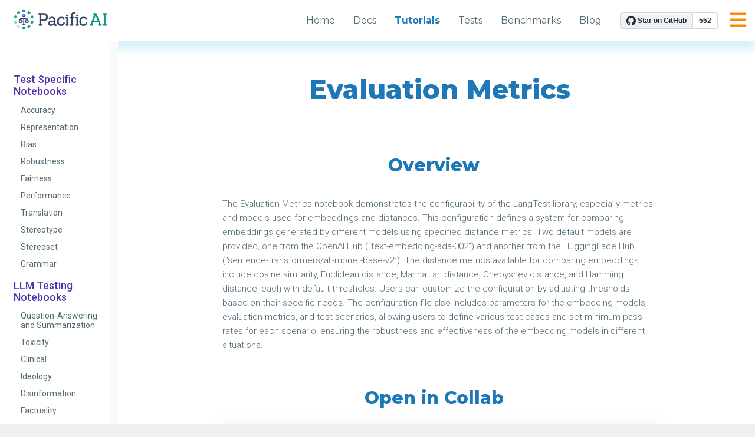

--- FILE ---
content_type: text/html; charset=utf-8
request_url: https://langtest.org/docs/pages/tutorials/miscellaneous_notebooks/evaluation_metrics
body_size: 24703
content:
<!DOCTYPE html><html lang="en">
  <head><!-- Global site tag (gtag.js) - Google Analytics --><meta charset="utf-8">
<meta http-equiv="X-UA-Compatible" content="IE=edge">
<meta name="viewport" content="width=device-width, initial-scale=1, user-scalable=no"><title>Tutorials |  Evaluation Metrics | LangTest | John Snow Labs</title><meta name="description" content="NLP
">
<link rel="canonical" href="https://langtest.org/docs/pages/tutorials/miscellaneous_notebooks/evaluation_metrics"><link rel="alternate" type="application/rss+xml" title="NLP" href="/feed.xml"><!-- start favicons snippet, use https://realfavicongenerator.net/ -->
<!---->
<!-- <link rel="apple-touch-icon" sizes="180x180" href="/fav.ico"> -->

<!---->
<!-- <link rel="icon" type="image/png" sizes="32x32" href="/fav.ico"> -->

<!---->
<!-- <link rel="icon" type="image/png" sizes="16x16" href="/fav.ico"> -->

<!---->
<!-- <link rel="manifest" href="/fav.ico"> --><link rel="mask-icon" href="/fav.ico" color="#fc4d50"><link rel="shortcut icon" href="/fav.ico">

<meta name="msapplication-TileColor" content="#ffc40d"><meta name="msapplication-config" content="/assets/browserconfig.xml">

<meta name="theme-color" content="#ffffff">
<!-- end favicons snippet --><link rel="stylesheet" href="/assets/css/main.css">
<link rel="shortcut icon" type="image/png" href="/assets/favicon.ico"><link rel="stylesheet" href="https://use.fontawesome.com/releases/v5.0.13/css/all.css" ><!-- start custom head snippets -->
<link rel="preconnect" href="https://fonts.googleapis.com">
<link rel="preconnect" href="https://fonts.gstatic.com" crossorigin>
<link href="https://fonts.googleapis.com/css2?family=Montserrat:wght@300;400;500;600;700;800&display=swap" rel="stylesheet">  
<link href="https://fonts.googleapis.com/css2?family=Roboto:wght@300;400;500;700&display=swap" rel="stylesheet">
<!-- end custom head snippets --><!-- Google tag (gtag.js) -->
<script async src="https://www.googletagmanager.com/gtag/js?id=G-7V0RS3CYS4"></script>
<script>
  window.dataLayer = window.dataLayer || [];
  function gtag(){dataLayer.push(arguments);}
  gtag('js', new Date());

  gtag('config', 'G-7V0RS3CYS4');
</script><script>(function() {
  window.isArray = function(val) {
    return Object.prototype.toString.call(val) === '[object Array]';
  };
  window.isString = function(val) {
    return typeof val === 'string';
  };

  window.decodeUrl = function(str) {
    return str ? decodeURIComponent(str.replace(/\+/g, '%20')) : '';
  };

  window.hasEvent = function(event) {
    return 'on'.concat(event) in window.document;
  };

  window.isOverallScroller = function(node) {
    return node === document.documentElement || node === document.body || node === window;
  };

  window.isFormElement = function(node) {
    var tagName = node.tagName;
    return tagName === 'INPUT' || tagName === 'SELECT' || tagName === 'TEXTAREA';
  };

  window.pageLoad = (function () {
    var loaded = false, cbs = [];
    window.addEventListener('load', function () {
      var i;
      loaded = true;
      if (cbs.length > 0) {
        for (i = 0; i < cbs.length; i++) {
          cbs[i]();
        }
      }
    });
    return {
      then: function(cb) {
        cb && (loaded ? cb() : (cbs.push(cb)));
      }
    };
  })();
})();
(function() {
  window.throttle = function(func, wait) {
    var args, result, thisArg, timeoutId, lastCalled = 0;

    function trailingCall() {
      lastCalled = new Date;
      timeoutId = null;
      result = func.apply(thisArg, args);
    }
    return function() {
      var now = new Date,
        remaining = wait - (now - lastCalled);

      args = arguments;
      thisArg = this;

      if (remaining <= 0) {
        clearTimeout(timeoutId);
        timeoutId = null;
        lastCalled = now;
        result = func.apply(thisArg, args);
      } else if (!timeoutId) {
        timeoutId = setTimeout(trailingCall, remaining);
      }
      return result;
    };
  };
})();
(function() {
  var Set = (function() {
    var add = function(item) {
      var i, data = this._data;
      for (i = 0; i < data.length; i++) {
        if (data[i] === item) {
          return;
        }
      }
      this.size ++;
      data.push(item);
      return data;
    };

    var Set = function(data) {
      this.size = 0;
      this._data = [];
      var i;
      if (data.length > 0) {
        for (i = 0; i < data.length; i++) {
          add.call(this, data[i]);
        }
      }
    };
    Set.prototype.add = add;
    Set.prototype.get = function(index) { return this._data[index]; };
    Set.prototype.has = function(item) {
      var i, data = this._data;
      for (i = 0; i < data.length; i++) {
        if (this.get(i) === item) {
          return true;
        }
      }
      return false;
    };
    Set.prototype.is = function(map) {
      if (map._data.length !== this._data.length) { return false; }
      var i, j, flag, tData = this._data, mData = map._data;
      for (i = 0; i < tData.length; i++) {
        for (flag = false, j = 0; j < mData.length; j++) {
          if (tData[i] === mData[j]) {
            flag = true;
            break;
          }
        }
        if (!flag) { return false; }
      }
      return true;
    };
    Set.prototype.values = function() {
      return this._data;
    };
    return Set;
  })();

  window.Lazyload = (function(doc) {
    var queue = {js: [], css: []}, sources = {js: {}, css: {}}, context = this;
    var createNode = function(name, attrs) {
      var node = doc.createElement(name), attr;
      for (attr in attrs) {
        if (attrs.hasOwnProperty(attr)) {
          node.setAttribute(attr, attrs[attr]);
        }
      }
      return node;
    };
    var end = function(type, url) {
      var s, q, qi, cbs, i, j, cur, val, flag;
      if (type === 'js' || type ==='css') {
        s = sources[type], q = queue[type];
        s[url] = true;
        for (i = 0; i < q.length; i++) {
          cur = q[i];
          if (cur.urls.has(url)) {
            qi = cur, val = qi.urls.values();
            qi && (cbs = qi.callbacks);
            for (flag = true, j = 0; j < val.length; j++) {
              cur = val[j];
              if (!s[cur]) {
                flag = false;
              }
            }
            if (flag && cbs && cbs.length > 0) {
              for (j = 0; j < cbs.length; j++) {
                cbs[j].call(context);
              }
              qi.load = true;
            }
          }
        }
      }
    };
    var load = function(type, urls, callback) {
      var s, q, qi, node, i, cur,
        _urls = typeof urls === 'string' ? new Set([urls]) : new Set(urls), val, url;
      if (type === 'js' || type ==='css') {
        s = sources[type], q = queue[type];
        for (i = 0; i < q.length; i++) {
          cur = q[i];
          if (_urls.is(cur.urls)) {
            qi = cur;
            break;
          }
        }
        val = _urls.values();
        if (qi) {
          callback && (qi.load || qi.callbacks.push(callback));
          callback && (qi.load && callback());
        } else {
          q.push({
            urls: _urls,
            callbacks: callback ? [callback] : [],
            load: false
          });
          for (i = 0; i < val.length; i++) {
            node = null, url = val[i];
            if (s[url] === undefined) {
              (type === 'js' ) && (node = createNode('script', { src: url }));
              (type === 'css') && (node = createNode('link', { rel: 'stylesheet', href: url }));
              if (node) {
                node.onload = (function(type, url) {
                  return function() {
                    end(type, url);
                  };
                })(type, url);
                (doc.head || doc.body).appendChild(node);
                s[url] = false;
              }
            }
          }
        }
      }
    };
    return {
      js: function(url, callback) {
        load('js', url, callback);
      },
      css: function(url, callback) {
        load('css', url, callback);
      }
    };
  })(this.document);
})();
</script><script>
  (function() {
    var TEXT_VARIABLES = {
      version: '2.2.4',
      sources: {
        font_awesome: 'https://use.fontawesome.com/releases/v5.0.13/css/all.css',
        jquery: 'https://cdn.bootcss.com/jquery/3.1.1/jquery.min.js',
        leancloud_js_sdk: '//cdn1.lncld.net/static/js/3.4.1/av-min.js',
        chart: 'https://cdn.bootcss.com/Chart.js/2.7.2/Chart.bundle.min.js',
        gitalk: {
          js: 'https://cdn.bootcss.com/gitalk/1.2.2/gitalk.min.js',
          css: 'https://cdn.bootcss.com/gitalk/1.2.2/gitalk.min.css'
        },
        valine: 'https://unpkg.com/valine/dist/Valine.min.js',
        mathjax: 'https://cdn.bootcss.com/mathjax/2.7.4/MathJax.js?config=TeX-MML-AM_CHTML',
        mermaid: 'https://cdn.bootcss.com/mermaid/8.0.0-rc.8/mermaid.min.js'
      },
      site: {
        toc: {
          selectors: 'h1,h2,h3'
        }
      },
      paths: {
        search_js: '/assets/search.js'
      }
    };
    window.TEXT_VARIABLES = TEXT_VARIABLES;
  })();
</script></head>
  <body>
    <div class="root" data-is-touch="false">
      <div class="layout--page layout--page--sidebar clearfix js-page-root&nbsp; layout--page--aside">
  <div class="page__mask d-print-none js-page-mask js-sidebar-hide"></div>
  <div class="page__viewport">
    <div class="page__actions d-print-none">
      <div class="button button--circle button--lg box-shadow-2 sidebar-button js-sidebar-show">
        <i class="fas fa-bars icon--show"></i>
      </div>
    </div>

    <div class="grid page__grid">

      <div class="page__sidebar d-print-none"><a title="NLP
" href="/">
    <!--<svg width="130" height="34" viewBox="0 0 130 34" fill="none" xmlns="http://www.w3.org/2000/svg" xmlns:xlink="http://www.w3.org/1999/xlink">
<rect width="130" height="34" fill="url(#pattern0_17806_4392)"/>
<defs>
<pattern id="pattern0_17806_4392" patternContentUnits="objectBoundingBox" width="1" height="1">
<use xlink:href="#image0_17806_4392" transform="matrix(0.00142653 0 0 0.00545439 0 -0.0236217)"/>
</pattern>
<image id="image0_17806_4392" width="701" height="192" xlink:href="[data-uri]"/>
</defs>
</svg>
-->
</a><div class="sidebar-toc"><ul class="toc toc--navigator"><li class="toc-h1"><a href="/docs/pages/tutorials/test_specific_notebooks">Test Specific Notebooks</a></li><li class="toc-h2"><a href="/docs/pages/tutorials/test_specific_notebooks/accuracy">Accuracy</a></li><li class="toc-h2"><a href="/docs/pages/tutorials/test_specific_notebooks/representation">Representation</a></li><li class="toc-h2"><a href="/docs/pages/tutorials/test_specific_notebooks/bias">Bias</a></li><li class="toc-h2"><a href="/docs/pages/tutorials/test_specific_notebooks/robustness">Robustness</a></li><li class="toc-h2"><a href="/docs/pages/tutorials/test_specific_notebooks/fairness">Fairness</a></li><li class="toc-h2"><a href="/docs/pages/tutorials/test_specific_notebooks/performance">Performance</a></li><li class="toc-h2"><a href="/docs/pages/tutorials/test_specific_notebooks/translation">Translation</a></li><li class="toc-h2"><a href="/docs/pages/tutorials/test_specific_notebooks/stereotype">Stereotype</a></li><li class="toc-h2"><a href="/docs/pages/tutorials/test_specific_notebooks/stereoset">Stereoset</a></li><li class="toc-h2"><a href="/docs/pages/tutorials/test_specific_notebooks/grammar">Grammar</a></li><li class="toc-h1"><a href="/docs/pages/tutorials/llm_testing_notebooks">LLM Testing Notebooks</a></li><li class="toc-h2"><a href="/docs/pages/tutorials/llm_testing_notebooks/QA_Sum">Question-Answering and Summarization</a></li><li class="toc-h2"><a href="/docs/pages/tutorials/llm_testing_notebooks/toxicity">Toxicity</a></li><li class="toc-h2"><a href="/docs/pages/tutorials/llm_testing_notebooks/clinical">Clinical</a></li><li class="toc-h2"><a href="/docs/pages/tutorials/llm_testing_notebooks/ideology">Ideology</a></li><li class="toc-h2"><a href="/docs/pages/tutorials/llm_testing_notebooks/disinformation">Disinformation</a></li><li class="toc-h2"><a href="/docs/pages/tutorials/llm_testing_notebooks/factuality">Factuality</a></li><li class="toc-h2"><a href="/docs/pages/tutorials/llm_testing_notebooks/legal_tests">Legal-Tests</a></li><li class="toc-h2"><a href="/docs/pages/tutorials/llm_testing_notebooks/security">Security</a></li><li class="toc-h2"><a href="/docs/pages/tutorials/llm_testing_notebooks/sensitivity">Sensitivity</a></li><li class="toc-h2"><a href="/docs/pages/tutorials/llm_testing_notebooks/sycophancy">Sycophancy</a></li><li class="toc-h2"><a href="/docs/pages/tutorials/llm_testing_notebooks/stereotype">Stereotype</a></li><li class="toc-h2"><a href="/docs/pages/tutorials/llm_testing_notebooks/lm_studio">LM Studio</a></li><li class="toc-h2"><a href="/docs/pages/tutorials/llm_testing_notebooks/question_answering_benchmarking">Question-Answering Benchmarking</a></li><li class="toc-h1"><a href="/docs/pages/tutorials/miscellaneous_notebooks">Miscellaneous Notebooks</a></li><li class="toc-h2"><a href="/docs/pages/tutorials/miscellaneous_notebooks/comparing_models">Comparing Models</a></li><li class="toc-h2"><a href="/docs/pages/tutorials/miscellaneous_notebooks/custom_hub">Custom Hub</a></li><li class="toc-h2"><a href="/docs/pages/tutorials/miscellaneous_notebooks/different_report_formats">Different Report Formats</a></li><li class="toc-h2"><a href="/docs/pages/tutorials/miscellaneous_notebooks/editing_testcases">Editing Testcases</a></li><li class="toc-h2 active"><a href="/docs/pages/tutorials/miscellaneous_notebooks/evaluation_metrics">Evaluation Metrics</a></li><li class="toc-h1"><a href="/docs/pages/tutorials/rag">RAG Tutorials</a></li><li class="toc-h1"><a href="/docs/pages/tutorials/benchmark_dataset_notebooks">Benchmark Dataset Notebooks</a></li><li class="toc-h1"><a href="/docs/pages/tutorials/end_to_end_workflow_notebooks">End-to-End Workflow Notebooks</a></li></ul></div><style>
  li {
  white-space: normal !important;
  }

</style></div><div class="page__main js-page-main has-aside cell cell--auto">

      <div class="page__main-inner"><div class="page__header d-print-none"><header class="header"><div class="main">
      <div class="header__title">
        <a class="responsive_btn" href="#" id="responsive_menu">          
        <i class="fas fa-bars"></i>
        <i class="fas fa-times"></i>
        </a>
        <div class="header__brand">
          <a title="NLP
" href="https://pacific.ai" target="_blank"><svg width="130" height="34" viewBox="0 0 130 34" fill="none" xmlns="http://www.w3.org/2000/svg" xmlns:xlink="http://www.w3.org/1999/xlink">
<rect width="130" height="34" fill="url(#pattern0_17806_4392)"/>
<defs>
<pattern id="pattern0_17806_4392" patternContentUnits="objectBoundingBox" width="1" height="1">
<use xlink:href="#image0_17806_4392" transform="matrix(0.00142653 0 0 0.00545439 0 -0.0236217)"/>
</pattern>
<image id="image0_17806_4392" width="701" height="192" xlink:href="[data-uri]"/>
</defs>
</svg>
</a><!---->
            <!-- <a title="NLP
" href="/">NLP</a> -->
          <!---->
        </div></div><nav class="navigation top_navigation">
        <ul class="top-menu"><li class="navigation__item "><a href="/">Home</a></li><li class="navigation__item "><a href="/docs/pages/docs/quickstart">Docs</a></li><li class="navigation__item navigation__item--active"><a href="/docs/pages/tutorials/test_specific_notebooks">Tutorials</a></li><li class="navigation__item "><a href="/docs/pages/tests/test">Tests</a></li><li class="navigation__item "><a href="/docs/pages/benchmarks/benchmark">Benchmarks</a></li><li class="navigation__item "><a href="https://pacific.ai/healthcare-ai-governace-library/">Blog</a></li><li class="f_inner"><a class="github-button" href="https://github.com/Pacific-AI-Corp/langtest" data-color-scheme="no-preference: light; light: light; dark: dark;" data-size="large" data-show-count="true" aria-label="Star agsfer/site on GitHub">Star on GitHub</a></li>
        </ul>
      </nav><a class="responsive_btn" href="#" id="aside_menu">          
          <i class="fas fa-bars"></i>
          <i class="fas fa-times"></i>
        </a></div>
  </header>
</div><div class="page__content"><div class ="main"><div class="grid grid--reverse">

              <div class="col-aside d-print-none js-col-aside" style="margin-left:100%; width=280px;"><aside class="page__aside js-page-aside" style="white-space: normal !important;"><div class="toc-aside js-toc-root"></div></aside></div>

              <div class="col-main cell cell--auto"><!-- start custom main top snippet -->

<!-- end custom main top snippet --><article itemscope itemtype="http://schema.org/Article"><script src="https://ajax.googleapis.com/ajax/libs/jquery/3.2.1/jquery.min.js"></script><div class="article__header"><header><h1>Evaluation Metrics</h1></header><span class="split-space">&nbsp;</span>
          <a class="edit-on-github"
            title="Edit on Github"
            href="https://github.com/johnsnowlabs/nlu/tree/master/docs/pages/tutorials/miscellaneous_notebooks/evaluation_metrics.md">
            <i class="far fa-edit"></i></a></div><meta itemprop="headline" content="Evaluation Metrics"><meta itemprop="author" content=""/><div class="js-article-content"><div class="docs-wrapper">
<div class="layout--article"><!-- start custom article top snippet -->

<!-- end custom article top snippet -->
<div class="article__content" itemprop="articleBody"><div class="main-docs">
  <div class="h3-box">

    <h2 id="overview">Overview</h2>

    <p>The Evaluation Metrics notebook demonstrates the configurability of the LangTest library, especially metrics and models used for embeddings and distances. This configuration defines a system for comparing embeddings generated by different models using specified distance metrics. Two default models are provided, one from the OpenAI Hub (“text-embedding-ada-002”) and another from the HuggingFace Hub (“sentence-transformers/all-mpnet-base-v2”). The distance metrics available for comparing embeddings include cosine similarity, Euclidean distance, Manhattan distance, Chebyshev distance, and Hamming distance, each with default thresholds. Users can customize the configuration by adjusting thresholds based on their specific needs. The configuration file also includes parameters for the embedding models, evaluation metrics, and test scenarios, allowing users to define various test cases and set minimum pass rates for each scenario, ensuring the robustness and effectiveness of the embedding models in different situations.</p>

    <h2 id="open-in-collab">Open in Collab</h2>

    <table class="table2">
      <thead>
        <tr>
          <th>Category</th>
          <th>Hub</th>
          <th>Task</th>
          <th>Open In Colab</th>
        </tr>
      </thead>
      <tbody>
        <tr>
          <td><strong>Evaluation Metrics</strong> : In this section, we discussed different evatuation metrics for evauate Quetion-Answering models.</td>
          <td>OpenAI</td>
          <td>Question-Answering</td>
          <td><a href="https://colab.research.google.com/github/Pacific-AI-Corp/langtest/blob/main/demo/tutorials/misc/Evaluation_Metrics.ipynb"><img src="https://colab.research.google.com/assets/colab-badge.svg" alt="Open In Colab" /></a></td>
        </tr>
      </tbody>
    </table>

    <div class="main-docs">
      <div class="h3-box">

        <h2 id="config-used">Config Used</h2>

        <div class="language-yml highlighter-rouge"><div class="highlight"><pre class="highlight"><code><span class="na">tests</span><span class="pi">:</span>
  <span class="na">defaults</span><span class="pi">:</span>
    <span class="na">min_pass_rate</span><span class="pi">:</span> <span class="m">0.65</span>
  <span class="na">robustness</span><span class="pi">:</span>
    <span class="na">lowercase</span><span class="pi">:</span>
      <span class="na">min_pass_rate</span><span class="pi">:</span> <span class="m">0.66</span>
    <span class="na">uppercase</span><span class="pi">:</span>
      <span class="na">min_pass_rate</span><span class="pi">:</span> <span class="m">0.66</span>
</code></pre></div>        </div>
      </div>
    </div>
  </div>
</div>
</div><div class="d-print-none"><footer class="article__footer "><span class="footer_date">Last updated
      <time itemprop="dateModified" datetime="2023-11-15T00:00:00+00:00">Nov 15, 2023</time>
    </span><!-- start custom article footer snippet -->

<!-- end custom article footer snippet --></footer></div>

</div>
</div>

<script>(function() {
  var SOURCES = window.TEXT_VARIABLES.sources;
  window.Lazyload.js(SOURCES.jquery, function() {
    $(function() {
      var $this ,$scroll;
      var $articleContent = $('.js-article-content');
      var hasSidebar = $('.js-page-root').hasClass('layout--page--sidebar');
      var scroll = hasSidebar ? '.js-page-main' : 'html, body';
      $scroll = $(scroll);

      $articleContent.find('.highlight').each(function() {
        $this = $(this);
        $this.attr('data-lang', $this.find('code').attr('data-lang'));
      });
      $articleContent.find('h1[id], h2[id], h3[id], h4[id], h5[id], h6[id]').each(function() {
        $this = $(this);
        $this.append($('<a class="anchor d-print-none" aria-hidden="true"></a>').html('<i class="fas fa-anchor"></i>'));
      });
      $articleContent.on('click', '.anchor', function() {
        $scroll.scrollToAnchor('#' + $(this).parent().attr('id'), 400);
      });
    });
  });
})();

$(document).ready(function () {

  try{
        /* Versions Pagination*/
      $('.pagination_big').owlCarousel({
        margin:10,
        nav:true,
        dots:false,
        responsive:{
            0:{
                items:3
            },
            400:{
                items:4
            },
            500:{
                items:6
            },
            1600:{
                items:11
            }
        }
    });
  } catch(e){}

});</script></div><section class="page__comments d-print-none"></section></article><!-- start custom main bottom snippet -->

<!-- end custom main bottom snippet --></div>
            </div></div></div><div class="page__footer d-print-none">
<footer class="footer py-4 js-page-footer">
  <div class="main"><div itemscope itemtype="http://schema.org/Person">
      <meta itemprop="name" content=""><meta itemprop="url" content="/"></div><div class="site-info mt-2">
      <div>© <span id="year"></span> Pacific AI, Inc. All rights reserved.
        <a href="https://pacific.ai/terms-of-service/">Terms of Service</a> | <a href="https://pacific.ai/privacy-policy/">Privacy Policy</a> | <a href="https://pacific.ai/ai-acceptable-use-policy/">AI Acceptable Use Policy</a> | <a href="http://www.langtest.org/api/">Python API</a>
      </div>
    </div>
  </div>
</footer>

<script>
document.getElementById("year").innerHTML = new Date().getFullYear();
/* Responsive menu
	 ========================================================*/

jQuery(document).ready(function($) {
	jQuery('#responsive_menu').click(function(e) {
      e.preventDefault();
      jQuery(this).toggleClass('close');
      jQuery('.top_navigation').toggleClass('open');
  });
  jQuery('#aside_menu').click(function(e) {
      e.preventDefault();
      jQuery(this).toggleClass('close');
      jQuery('.js-col-aside').toggleClass('open');
      if (jQuery(window).width() <= 1023)
      {
        jQuery('.page__sidebar').toggleClass('open'); 
      }
  });
  jQuery('.toc--ellipsis a').click(function(e) {
    if (jQuery(window).width() <= 767)
      {
        jQuery('.js-col-aside').removeClass('open');
        jQuery('.page__sidebar').removeClass('open');     
        jQuery('#aside_menu').removeClass('close');  
      }       
  });
});

/* Tabs
	 ========================================================*/
  //  try {
  //   //Pagination active
  //   let paginationItems = document.querySelectorAll('.pagination_big li'),
  //       nextVersionContainer = document.querySelector('#nextver'),
  //       previosVersionContainer = document.querySelector('#previosver'),
  //       currentVersionContainer = document.querySelector('#currversion'),
  //       currentPageTitle = document.querySelector('#section').innerText;
  
  //   // Set active page and update version containers
  //   for (let i = 0; i < paginationItems.length; i++) {
  //     const item = paginationItems[i];
  //     const itemTitle = item.firstElementChild.innerHTML;
  //     if (itemTitle === currentPageTitle) {
  //       item.classList.add('active');
  //       currentVersionContainer.textContent = itemTitle;       
  //       if(item.previousElementSibling) {
  //         previosVersionContainer.textContent = item.previousElementSibling.innerText; 
  //         previosVersionContainer.parentElement.href = 'release_notes_' + item.previousElementSibling.innerText.replaceAll('.', '_');
  //       } else {
  //         previosVersionContainer.parentElement.parentElement.classList.add('hide');
  //       }
  //       if(item.nextElementSibling) {
  //         nextVersionContainer.textContent = item.nextElementSibling.innerText;
  //         nextVersionContainer.parentElement.href = 'release_notes_' + item.nextElementSibling.innerText.replaceAll('.', '_');
  //       } else {
  //         nextVersionContainer.parentElement.parentElement.classList.add('hide');
  //       }         
  //       break;
  //     }
  //   }
  // } catch(e){}

  try {
    // Select all elements with class "pagination_big" inside each "tabs-wrapper" element
    const paginationContainers = document.querySelectorAll('.tabs-wrapper .pagination_big');
  
    paginationContainers.forEach(paginationContainer => {
      const paginationItems = paginationContainer.querySelectorAll('li'),
        nextVersionContainer = paginationContainer.closest('.tabs-wrapper').querySelector('#nextver'),
        previousVersionContainer = paginationContainer.closest('.tabs-wrapper').querySelector('#previosver'),
        currentVersionContainer = paginationContainer.closest('.tabs-wrapper').querySelector('#currversion'),
        currentPageTitle = paginationContainer.closest('.tabs-wrapper').querySelector('#section').innerText;
  
      for (let i = 0; i < paginationItems.length; i++) {
        const item = paginationItems[i];
        const itemTitle = item.firstElementChild.innerHTML;
  
        // Add a click event listener to each version button
        item.firstElementChild.addEventListener('click', function (e) {
          e.preventDefault();
          const version = this.innerHTML;
          const releaseNotesUrl = 'release_notes/' + version.replaceAll('.', '_');
  
          // Set the href attribute of the clicked button
          this.href = releaseNotesUrl;
  
          // Update the active version and version containers
          paginationItems.forEach(paginationItem => {
            paginationItem.classList.remove('active');
          });
          item.classList.add('active');
          currentVersionContainer.textContent = version;
  
          // Update previous and next version containers
          const currentIndex = Array.from(paginationItems).indexOf(item);
          const previousItem = paginationItems[currentIndex - 1];
          const nextItem = paginationItems[currentIndex + 1];
  
          if (previousItem) {
            previousVersionContainer.textContent = previousItem.firstElementChild.innerHTML;
            previousVersionContainer.parentElement.href = 'release_notes/' + previousItem.firstElementChild.innerHTML.replaceAll('.', '_');
          } else {
            previousVersionContainer.parentElement.parentElement.classList.add('hide');
          }
  
          if (nextItem) {
            nextVersionContainer.textContent = nextItem.firstElementChild.innerHTML;
            nextVersionContainer.parentElement.href = 'release_notes/' + nextItem.firstElementChild.innerHTML.replaceAll('.', '_');
          } else {
            nextVersionContainer.parentElement.parentElement.classList.add('hide');
          }
        });
  
        // Check if the itemTitle matches the currentPageTitle and simulate a click
        if (itemTitle === currentPageTitle) {
          item.firstElementChild.click();
          break;
        }
      }
    });
  } catch (e) {}
  
  

try {
  const tabs = (tabContainer, headerSelector, tabSelector, contentSelector, activeClass, display = 'block') => {
    const tabWrapper = document.querySelectorAll(tabContainer);
    
    tabWrapper.forEach(item => {
    const header = item.querySelector(headerSelector),
          tab = item.querySelectorAll(tabSelector),
          content = item.querySelectorAll(contentSelector);

    function hideTabContent() {
        content.forEach(item => {
            item.style.display = 'none';
        })

        tab.forEach(item => {
            item.classList.remove(activeClass);
        })
    }

    function showTabContent(i = 0) {
        content[i].style.display = display;
        tab[i].classList.add(activeClass);
    }

    header.addEventListener('click', (e) => {
      e.preventDefault();
        const target = e.target;
        if( target &&
            (target.classList.contains(tabSelector.replace(/\./, '')) || 
            target.parentNode.classList.contains(tabSelector.replace(/\./, '')))) {
            tab.forEach((item, i) => {
                if(target == item || target.parentNode == item) {
                    hideTabContent();
                    showTabContent(i);
                }
            })
        }
    });

    hideTabContent();
    showTabContent();
    })
          
  }
  tabs('.tabs-wrapper', '.tabs-header', '.tab-btn', '.tabs-item', 'active');
} catch(e){}


</script></div></div>
    </div></div></div><script>(function() {
  var SOURCES = window.TEXT_VARIABLES.sources;
  window.Lazyload.js(SOURCES.jquery, function() {
    var $body = $('body'), $window = $(window);
    var $pageRoot = $('.js-page-root'), $pageMain = $('.js-page-main');
    var activeCount = 0;
    function modal(options) {
      var $root = this, visible, onChange, hideWhenWindowScroll = false;
      var scrollTop;
      function setOptions(options) {
        var _options = options || {};
        visible = _options.initialVisible === undefined ? false : show;
        onChange = _options.onChange;
        hideWhenWindowScroll = _options.hideWhenWindowScroll;
      }
      function init() {
        setState(visible);
      }
      function setState(isShow) {
        if (isShow === visible) {
          return;
        }
        visible = isShow;
        if (visible) {
          activeCount++;
          scrollTop = $(window).scrollTop() || $pageMain.scrollTop();
          $root.addClass('modal--show');
          $pageMain.scrollTop(scrollTop);
          activeCount === 1 && ($pageRoot.addClass('show-modal'), $body.addClass('of-hidden'));
          hideWhenWindowScroll && window.hasEvent('touchstart') && $window.on('scroll', hide);
          $window.on('keyup', handleKeyup);
        } else {
          activeCount > 0 && activeCount--;
          $root.removeClass('modal--show');
          $window.scrollTop(scrollTop);
          activeCount === 0 && ($pageRoot.removeClass('show-modal'), $body.removeClass('of-hidden'));
          hideWhenWindowScroll && window.hasEvent('touchstart') && $window.off('scroll', hide);
          $window.off('keyup', handleKeyup);
        }
        onChange && onChange(visible);
      }
      function show() {
        setState(true);
      }
      function hide() {
        setState(false);
      }
      function handleKeyup(e) {
        // Char Code: 27  ESC
        if (e.which ===  27) {
          hide();
        }
      }
      setOptions(options);
      init();
      return {
        show: show,
        hide: hide,
        $el: $root
      };
    }
    $.fn.modal = modal;
  });
})();
</script><div class="modal modal--overflow page__search-modal d-print-none js-page-search-modal"></div></div>


<script>(function() {
  var SOURCES = window.TEXT_VARIABLES.sources;
  window.Lazyload.js(SOURCES.jquery, function() {
    function scrollToAnchor(anchor, duration, callback) {
      var $root = this;
      $root.animate({ scrollTop: $(anchor).position().top }, duration, function() {
        window.history.replaceState(null, '', window.location.href.split('#')[0] + anchor);
        callback && callback();
      });
    }
    $.fn.scrollToAnchor = scrollToAnchor;
  });
})();
(function() {
  var SOURCES = window.TEXT_VARIABLES.sources;
  window.Lazyload.js(SOURCES.jquery, function() {
    function affix(options) {
      var $root = this, $window = $(window), $scrollTarget, $scroll,
        offsetBottom = 0, scrollTarget = window, scroll = window.document, disabled = false, isOverallScroller = true,
        rootTop, rootLeft, rootHeight, scrollBottom, rootBottomTop,
        hasInit = false, curState;

      function setOptions(options) {
        var _options = options || {};
        _options.offsetBottom && (offsetBottom = _options.offsetBottom);
        _options.scrollTarget && (scrollTarget = _options.scrollTarget);
        _options.scroll && (scroll = _options.scroll);
        _options.disabled !== undefined && (disabled = _options.disabled);
        $scrollTarget = $(scrollTarget);
        isOverallScroller = window.isOverallScroller($scrollTarget[0]);
        $scroll = $(scroll);
      }
      function preCalc() {
        top();
        rootHeight = $root.outerHeight();
        rootTop = $root.offset().top + (isOverallScroller ? 0 :  $scrollTarget.scrollTop());
        rootLeft = $root.offset().left;
      }
      function calc(needPreCalc) {
        needPreCalc && preCalc();
        scrollBottom = $scroll.outerHeight() - offsetBottom - rootHeight;
        rootBottomTop = scrollBottom - rootTop;
      }
      function top() {
        if (curState !== 'top') {
          $root.removeClass('fixed').css({
            left: 0,
            top: 0
          });
          curState = 'top';
        }
      }
      function fixed() {
        if (curState !== 'fixed') {
          $root.addClass('fixed').css({
            left: rootLeft + 'px',
            top: 0
          });
          curState = 'fixed';
        }
      }
      function bottom() {
        if (curState !== 'bottom') {
          $root.removeClass('fixed').css({
            left: 0,
            top: rootBottomTop + 'px'
          });
          curState = 'bottom';
        }
      }
      function setState() {
        var scrollTop = $scrollTarget.scrollTop();
        if (scrollTop >= rootTop && scrollTop <= scrollBottom) {
          fixed();
        } else if (scrollTop < rootTop) {
          top();
        } else {
          bottom();
        }
      }
      function init() {
        if(!hasInit) {
          var interval, timeout;
          calc(true); setState();
          // run calc every 100 millisecond
          interval = setInterval(function() {
            calc();
          }, 100);
          timeout = setTimeout(function() {
            clearInterval(interval);
          }, 45000);
          window.pageLoad.then(function() {
            setTimeout(function() {
              clearInterval(interval);
              clearTimeout(timeout);
            }, 3000);
          });
          $scrollTarget.on('scroll', function() {
            disabled || setState();
          });
          $window.on('resize', function() {
            disabled || (calc(true), setState());
          });
          hasInit = true;
        }
      }

      setOptions(options);
      if (!disabled) {
        init();
      }
      $window.on('resize', window.throttle(function() {
        init();
      }, 200));
      return {
        setOptions: setOptions,
        refresh: function() {
          calc(true, { animation: false }); setState();
        }
      };
    }
    $.fn.affix = affix;
  });
})();
// https://github.com/nghuuphuoc/tocjs/blob/master/src/js/toc.js
(function() {
  var SOURCES = window.TEXT_VARIABLES.sources;
  window.Lazyload.js(SOURCES.jquery, function() {
    function toc(options) {
      var $root = this, $window = $(window), $scrollTarget, $scroller, $tocUl = $('<ul class="toc toc--ellipsis"></ul>'), $tocLi, $headings, $activeLast, $activeCur,
        selectors = 'h1,h2,h3', container = 'body', scrollTarget = window, scroller = 'html, body', disabled = false,
        headingsPos, scrolling = false, hasRendered = false, hasInit = false;

      function setOptions(options) {
        var _options = options || {};
        _options.selectors && (selectors = _options.selectors);
        _options.container && (container = _options.container);
        _options.scrollTarget && (scrollTarget = _options.scrollTarget);
        _options.scroller && (scroller = _options.scroller);
        _options.disabled !== undefined && (disabled = _options.disabled);
        $headings = $(container).find(selectors).filter('[id]');
        $scrollTarget = $(scrollTarget);
        $scroller = $(scroller);
      }
      function calc() {
        headingsPos = [];
        $headings.each(function() {
          headingsPos.push(Math.floor($(this).position().top));
        });
      }
      function setState(element, disabled) {
        var scrollTop = $scrollTarget.scrollTop(), i;
        if (disabled || !headingsPos || headingsPos.length < 1) { return; }
        if (element) {
          $activeCur = element;
        } else {
          for (i = 0; i < headingsPos.length; i++) {
            if (scrollTop >= headingsPos[i]) {
              $activeCur = $tocLi.eq(i);
            } else {
              $activeCur || ($activeCur = $tocLi.eq(i));
              break;
            }
          }
        }
        $activeLast && $activeLast.removeClass('active');
        ($activeLast = $activeCur).addClass('active');
      }
      function render() {
        if(!hasRendered) {
          $root.append($tocUl);
          $headings.each(function() {
            var $this = $(this);
            $tocUl.append($('<li style="white-space: normal !important;" ></li>').addClass('toc-' + $this.prop('tagName').toLowerCase() + ' ' + $this.prop('className'))
            .css("white-space", "normal !important")
              .append($('<a></a>').text($this.text()).attr('href', '#' + $this.prop('id'))));
          });
          $tocLi = $tocUl.children('li');
          $tocUl.on('click', 'a', function(e) {
            e.preventDefault();
            var $this = $(this);
            scrolling = true;
            setState($this.parent());
            $scroller.scrollToAnchor($this.attr('href'), 400, function() {
              scrolling = false;
            });
          });
        }
        hasRendered = true;
      }
      function init() {
        var interval, timeout;
        if(!hasInit) {
          render(); calc(); setState(null, scrolling);
          // run calc every 100 millisecond
          interval = setInterval(function() {
            calc();
          }, 100);
          timeout = setTimeout(function() {
            clearInterval(interval);
          }, 45000);
          window.pageLoad.then(function() {
            setTimeout(function() {
              clearInterval(interval);
              clearTimeout(timeout);
            }, 3000);
          });
          $scrollTarget.on('scroll', function() {
            disabled || setState(null, scrolling);
          });
          $window.on('resize', window.throttle(function() {
            if (!disabled) {
              render(); calc(); setState(null, scrolling);
            }
          }, 100));
        }
        hasInit = true;
      }

      setOptions(options);
      if (!disabled) {
        init();
      }
      $window.on('resize', window.throttle(function() {
        init();
      }, 200));
      return {
        setOptions: setOptions
      };
    }
    $.fn.toc = toc;
  });
})();
/*(function () {

})();*/
</script>
<!-- Place this tag in your head or just before your close body tag. -->
<script async defer src="https://buttons.github.io/buttons.js"></script><script>(function() {
  var SOURCES = window.TEXT_VARIABLES.sources;

  window.Lazyload.js(SOURCES.jquery, function() {
    var $pageMask = $('.js-page-mask');
    var $pageRoot = $('.js-page-root');
    var $sidebarShow = $('.js-sidebar-show');
    var $sidebarHide = $('.js-sidebar-hide');

    function freeze(e) {
      if (e.target === $pageMask[0]) {
        e.preventDefault();
      }
    }
    function stopBodyScrolling(bool) {
      if (bool === true) {
        window.addEventListener('touchmove', freeze, { passive: false });
      } else {
        window.removeEventListener('touchmove', freeze, { passive: false });
      }
    }

    $sidebarShow.on('click', function() {
      stopBodyScrolling(true); $pageRoot.addClass('show-sidebar');
    });
    $sidebarHide.on('click', function() {
      stopBodyScrolling(false); $pageRoot.removeClass('show-sidebar');
    });
  });
})();
</script><script>
  /* toc must before affix, since affix need to konw toc' height. */// https://github.com/nghuuphuoc/tocjs
(function() {
  var SOURCES = window.TEXT_VARIABLES.sources;
  var TOC_SELECTOR = window.TEXT_VARIABLES.site.toc.selectors;
  window.Lazyload.js(SOURCES.jquery, function() {
    var $window = $(window);
    var $articleContent = $('.js-article-content');
    var $tocRoot = $('.js-toc-root'), $col2 = $('.js-col-aside');
    var toc;
    var tocDisabled = false;
    var hasSidebar = $('.js-page-root').hasClass('layout--page--sidebar');
    var hasToc = $articleContent.find(TOC_SELECTOR).length > 0;

    function disabled() {
      return $col2.css('display') === 'none' || !hasToc;
    }

    tocDisabled = disabled();

    toc = $tocRoot.toc({
      selectors: TOC_SELECTOR,
      container: $articleContent,
      scrollTarget: hasSidebar ? '.js-page-main' : null,
      scroller: hasSidebar ? '.js-page-main' : null,
      disabled: tocDisabled
    });

    $window.on('resize', window.throttle(function() {
      tocDisabled = disabled();
      toc && toc.setOptions({
        disabled: tocDisabled
      });
    }, 100));

  });
})();
(function() {
  var SOURCES = window.TEXT_VARIABLES.sources;
  window.Lazyload.js(SOURCES.jquery, function() {
    var $window = $(window), $pageFooter = $('.js-page-footer');
    var $pageAside = $('.js-page-aside');
    var affix;
    var tocDisabled = false;
    var hasSidebar = $('.js-page-root').hasClass('layout--page--sidebar');

    affix = $pageAside.affix({
      offsetBottom: $pageFooter.outerHeight(),
      scrollTarget: hasSidebar ? '.js-page-main' : null,
      scroller: hasSidebar ? '.js-page-main' : null,
      scroll: hasSidebar ? $('.js-page-main').children() : null,
      disabled: tocDisabled
    });

    $window.on('resize', window.throttle(function() {
      affix && affix.setOptions({
        disabled: tocDisabled
      });
    }, 100));

    window.pageAsideAffix = affix;
  });
})();
</script><script>
  window.Lazyload.js(['https://cdn.bootcss.com/jquery/3.1.1/jquery.min.js', 'https://cdn.bootcss.com/Chart.js/2.7.2/Chart.bundle.min.js'], function() {
    var $canvas = null, $this = null, _ctx = null, _text = '';
    $('.language-chart').each(function(){
      $this = $(this);
      $canvas = $('<canvas></canvas>');
      _text = $this.text();
      $this.text('').append($canvas);
      _ctx = $canvas.get(0).getContext('2d');
      (_ctx && _text) && (new Chart(_ctx, JSON.parse(_text)) && $this.attr('data-processed', true));
    });
  });
</script><script type="text/x-mathjax-config">
	var _config = { tex2jax: {
		inlineMath: [['$','$'], ['\\(','\\)']]
	}};_config.TeX = { equationNumbers: { autoNumber: "all" } };MathJax.Hub.Config(_config);
</script>
<script type="text/javascript" src="https://cdn.bootcss.com/mathjax/2.7.4/MathJax.js?config=TeX-MML-AM_CHTML" async></script><script>
  window.Lazyload.js('https://cdn.bootcss.com/mermaid/8.0.0-rc.8/mermaid.min.js', function() {
    mermaid.initialize({
      startOnLoad: true
    });
    mermaid.init(undefined, '.language-mermaid');
  });
</script>
    </div>
    <script>(function () {
  var $root = document.getElementsByClassName('root')[0];
  if (window.hasEvent('touchstart')) {
    $root.dataset.isTouch = true;
    document.addEventListener('touchstart', function(){}, false);
  }
})();
</script>
  </body>
</html>

--- FILE ---
content_type: text/css; charset=utf-8
request_url: https://langtest.org/assets/css/main.css
body_size: 22695
content:
figure.highlight::before{color:#8e908c !important;background-color:#f7f7f7 !important}pre.lineno{color:#8e908c !important}.highlight>pre{color:#4d4d4c;background-color:#f7f7f7 !important}.highlight>pre .c{color:#8e908c}.highlight>pre .err{color:#c82829}.highlight>pre .k{color:#8959a8}.highlight>pre .l{color:#f5871f}.highlight>pre .n{color:#4d4d4c}.highlight>pre .o{color:#3e999f}.highlight>pre .p{color:#4d4d4c}.highlight>pre .cm{color:#8e908c}.highlight>pre .cp{color:#8e908c}.highlight>pre .c1{color:#8e908c}.highlight>pre .cs{color:#8e908c}.highlight>pre .gd{color:#c82829}.highlight>pre .ge{font-style:italic}.highlight>pre .gh{font-weight:bold;color:#4d4d4c}.highlight>pre .gi{color:#718c00}.highlight>pre .gp{font-weight:bold;color:#8e908c}.highlight>pre .gs{font-weight:bold}.highlight>pre .gu{font-weight:bold;color:#3e999f}.highlight>pre .kc{color:#8959a8}.highlight>pre .kd{color:#8959a8}.highlight>pre .kn{color:#3e999f}.highlight>pre .kp{color:#8959a8}.highlight>pre .kr{color:#8959a8}.highlight>pre .kt{color:#eab700}.highlight>pre .ld{color:#718c00}.highlight>pre .m{color:#f5871f}.highlight>pre .s{color:#718c00}.highlight>pre .na{color:#4271ae}.highlight>pre .nb{color:#4d4d4c}.highlight>pre .nc{color:#eab700}.highlight>pre .no{color:#c82829}.highlight>pre .nd{color:#3e999f}.highlight>pre .ni{color:#4d4d4c}.highlight>pre .ne{color:#c82829}.highlight>pre .nf{color:#4271ae}.highlight>pre .nl{color:#4d4d4c}.highlight>pre .nn{color:#eab700}.highlight>pre .nx{color:#4271ae}.highlight>pre .py{color:#4d4d4c}.highlight>pre .nt{color:#3e999f}.highlight>pre .nv{color:#c82829}.highlight>pre .ow{color:#3e999f}.highlight>pre .w{color:#4d4d4c}.highlight>pre .mf{color:#f5871f}.highlight>pre .mh{color:#f5871f}.highlight>pre .mi{color:#f5871f}.highlight>pre .mo{color:#f5871f}.highlight>pre .sb{color:#718c00}.highlight>pre .sc{color:#4d4d4c}.highlight>pre .sd{color:#8e908c}.highlight>pre .s2{color:#718c00}.highlight>pre .se{color:#f5871f}.highlight>pre .sh{color:#718c00}.highlight>pre .si{color:#f5871f}.highlight>pre .sx{color:#718c00}.highlight>pre .sr{color:#718c00}.highlight>pre .s1{color:#718c00}.highlight>pre .ss{color:#718c00}.highlight>pre .bp{color:#4d4d4c}.highlight>pre .vc{color:#c82829}.highlight>pre .vg{color:#c82829}.highlight>pre .vi{color:#c82829}.highlight>pre .il{color:#f5871f}figure.highlight::before{color:#999 !important;background-color:#2d2d2d !important}pre.lineno{color:#999 !important}.highlight>pre{color:#ccc;background-color:#2d2d2d !important}.highlight>pre .c{color:#999}.highlight>pre .err{color:#f2777a}.highlight>pre .k{color:#c9c}.highlight>pre .l{color:#f99157}.highlight>pre .n{color:#ccc}.highlight>pre .o{color:#6cc}.highlight>pre .p{color:#ccc}.highlight>pre .cm{color:#999}.highlight>pre .cp{color:#999}.highlight>pre .c1{color:#999}.highlight>pre .cs{color:#999}.highlight>pre .gd{color:#f2777a}.highlight>pre .ge{font-style:italic}.highlight>pre .gh{font-weight:bold;color:#ccc}.highlight>pre .gi{color:#9c9}.highlight>pre .gp{font-weight:bold;color:#999}.highlight>pre .gs{font-weight:bold}.highlight>pre .gu{font-weight:bold;color:#6cc}.highlight>pre .kc{color:#c9c}.highlight>pre .kd{color:#c9c}.highlight>pre .kn{color:#6cc}.highlight>pre .kp{color:#c9c}.highlight>pre .kr{color:#c9c}.highlight>pre .kt{color:#fc6}.highlight>pre .ld{color:#9c9}.highlight>pre .m{color:#f99157}.highlight>pre .s{color:#9c9}.highlight>pre .na{color:#69c}.highlight>pre .nb{color:#ccc}.highlight>pre .nc{color:#fc6}.highlight>pre .no{color:#f2777a}.highlight>pre .nd{color:#6cc}.highlight>pre .ni{color:#ccc}.highlight>pre .ne{color:#f2777a}.highlight>pre .nf{color:#69c}.highlight>pre .nl{color:#ccc}.highlight>pre .nn{color:#fc6}.highlight>pre .nx{color:#69c}.highlight>pre .py{color:#ccc}.highlight>pre .nt{color:#6cc}.highlight>pre .nv{color:#f2777a}.highlight>pre .ow{color:#6cc}.highlight>pre .w{color:#ccc}.highlight>pre .mf{color:#f99157}.highlight>pre .mh{color:#f99157}.highlight>pre .mi{color:#f99157}.highlight>pre .mo{color:#f99157}.highlight>pre .sb{color:#9c9}.highlight>pre .sc{color:#ccc}.highlight>pre .sd{color:#999}.highlight>pre .s2{color:#9c9}.highlight>pre .se{color:#f99157}.highlight>pre .sh{color:#9c9}.highlight>pre .si{color:#f99157}.highlight>pre .sx{color:#9c9}.highlight>pre .sr{color:#9c9}.highlight>pre .s1{color:#9c9}.highlight>pre .ss{color:#9c9}.highlight>pre .bp{color:#ccc}.highlight>pre .vc{color:#f2777a}.highlight>pre .vg{color:#f2777a}.highlight>pre .vi{color:#f2777a}.highlight>pre .il{color:#f99157}.clearfix::after{display:table;clear:both;content:""}.left{float:left}.right{float:right}@media (min-width: 0){.d-none{display:none !important}}@media (min-width: 500px){.d-md-none{display:none !important}}@media (min-width: 1024px){.d-lg-none{display:none !important}}@media print{.d-print-none,.extensions{display:none !important}}.horizontal-rules::before{display:block;font-size:1.9rem;color:#888;text-align:center;letter-spacing:1.5rem;content:"..."}.text--light,.card__image>.overlay--light,.hero--light,.header--light{color:#222}.text--light h1,.card__image>.overlay--light h1,.hero--light h1,.header--light h1,.text--light h2,.card__image>.overlay--light h2,.hero--light h2,.header--light h2,.text--light h3,.card__image>.overlay--light h3,.hero--light h3,.header--light h3{color:#000}.text--light h4,.card__image>.overlay--light h4,.hero--light h4,.header--light h4,.text--light h5,.card__image>.overlay--light h5,.hero--light h5,.header--light h5{color:#222}.text--light h6,.card__image>.overlay--light h6,.hero--light h6,.header--light h6{color:#888}.text--light a:not(.button):not(.swiper__button),.card__image>.overlay--light a:not(.button):not(.swiper__button),.hero--light a:not(.button):not(.swiper__button),.header--light a:not(.button):not(.swiper__button){-webkit-transition:all 0.2s ease-in-out;transition:all 0.2s ease-in-out}.text--light a:not(.button):not(.swiper__button),.card__image>.overlay--light a:not(.button):not(.swiper__button),.hero--light a:not(.button):not(.swiper__button),.header--light a:not(.button):not(.swiper__button),.text--light a:not(.button):not(.swiper__button):link,.card__image>.overlay--light a:not(.button):not(.swiper__button):link,.hero--light a:not(.button):not(.swiper__button):link,.header--light a:not(.button):not(.swiper__button):link,.text--light a:not(.button):not(.swiper__button):visited,.card__image>.overlay--light a:not(.button):not(.swiper__button):visited,.hero--light a:not(.button):not(.swiper__button):visited,.header--light a:not(.button):not(.swiper__button):visited{text-decoration:none}.root[data-is-touch="false"] .text--light a:not(.button):not(.swiper__button):hover,.root[data-is-touch="false"] .card__image>.overlay--light a:not(.button):not(.swiper__button):hover,.root[data-is-touch="false"] .hero--light a:not(.button):not(.swiper__button):hover,.root[data-is-touch="false"] .header--light a:not(.button):not(.swiper__button):hover{text-decoration:underline}.root[data-is-touch] .text--light a:not(.button):not(.swiper__button).active,.root[data-is-touch] .card__image>.overlay--light a:not(.button):not(.swiper__button).active,.root[data-is-touch] .hero--light a:not(.button):not(.swiper__button).active,.root[data-is-touch] .header--light a:not(.button):not(.swiper__button).active,.root[data-is-touch] .text--light a:not(.button):not(.swiper__button):active,.root[data-is-touch] .card__image>.overlay--light a:not(.button):not(.swiper__button):active,.root[data-is-touch] .hero--light a:not(.button):not(.swiper__button):active,.root[data-is-touch] .header--light a:not(.button):not(.swiper__button):active{text-decoration:none}.text--light a:not(.button):not(.swiper__button),.card__image>.overlay--light a:not(.button):not(.swiper__button),.hero--light a:not(.button):not(.swiper__button),.header--light a:not(.button):not(.swiper__button),.text--light a:not(.button):not(.swiper__button):link,.card__image>.overlay--light a:not(.button):not(.swiper__button):link,.hero--light a:not(.button):not(.swiper__button):link,.header--light a:not(.button):not(.swiper__button):link,.text--light a:not(.button):not(.swiper__button):visited,.card__image>.overlay--light a:not(.button):not(.swiper__button):visited,.hero--light a:not(.button):not(.swiper__button):visited,.header--light a:not(.button):not(.swiper__button):visited{color:#222}.root[data-is-touch="false"] .text--light a:not(.button):not(.swiper__button):hover,.root[data-is-touch="false"] .card__image>.overlay--light a:not(.button):not(.swiper__button):hover,.root[data-is-touch="false"] .hero--light a:not(.button):not(.swiper__button):hover,.root[data-is-touch="false"] .header--light a:not(.button):not(.swiper__button):hover{color:#fc4d50}.root[data-is-touch] .text--light a:not(.button):not(.swiper__button).active,.root[data-is-touch] .card__image>.overlay--light a:not(.button):not(.swiper__button).active,.root[data-is-touch] .hero--light a:not(.button):not(.swiper__button).active,.root[data-is-touch] .header--light a:not(.button):not(.swiper__button).active,.root[data-is-touch] .text--light a:not(.button):not(.swiper__button):active,.root[data-is-touch] .card__image>.overlay--light a:not(.button):not(.swiper__button):active,.root[data-is-touch] .hero--light a:not(.button):not(.swiper__button):active,.root[data-is-touch] .header--light a:not(.button):not(.swiper__button):active{color:#f80408}.text--light a:not(.button):not(.swiper__button).disabled,.card__image>.overlay--light a:not(.button):not(.swiper__button).disabled,.hero--light a:not(.button):not(.swiper__button).disabled,.header--light a:not(.button):not(.swiper__button).disabled,.text--light a:not(.button):not(.swiper__button):disabled,.card__image>.overlay--light a:not(.button):not(.swiper__button):disabled,.hero--light a:not(.button):not(.swiper__button):disabled,.header--light a:not(.button):not(.swiper__button):disabled{color:rgba(34,34,34,0.2) !important}.text--dark,.card__image>.overlay,.card__image>.overlay--dark,.hero--dark,.header--dark{color:rgba(255,255,255,0.95)}.text--dark h1,.card__image>.overlay h1,.card__image>.overlay--dark h1,.hero--dark h1,.header--dark h1,.text--dark h2,.card__image>.overlay h2,.card__image>.overlay--dark h2,.hero--dark h2,.header--dark h2,.text--dark h3,.card__image>.overlay h3,.card__image>.overlay--dark h3,.hero--dark h3,.header--dark h3{color:#fff}.text--dark h4,.card__image>.overlay h4,.card__image>.overlay--dark h4,.hero--dark h4,.header--dark h4,.text--dark h5,.card__image>.overlay h5,.card__image>.overlay--dark h5,.hero--dark h5,.header--dark h5{color:rgba(255,255,255,0.95)}.text--dark h6,.card__image>.overlay h6,.card__image>.overlay--dark h6,.hero--dark h6,.header--dark h6{color:rgba(255,255,255,0.85)}.text--dark a:not(.button):not(.swiper__button),.card__image>.overlay a:not(.button):not(.swiper__button),.card__image>.overlay--dark a:not(.button):not(.swiper__button),.hero--dark a:not(.button):not(.swiper__button),.header--dark a:not(.button):not(.swiper__button){-webkit-transition:all 0.2s ease-in-out;transition:all 0.2s ease-in-out}.text--dark a:not(.button):not(.swiper__button),.card__image>.overlay a:not(.button):not(.swiper__button),.card__image>.overlay--dark a:not(.button):not(.swiper__button),.hero--dark a:not(.button):not(.swiper__button),.header--dark a:not(.button):not(.swiper__button),.text--dark a:not(.button):not(.swiper__button):link,.card__image>.overlay a:not(.button):not(.swiper__button):link,.card__image>.overlay--dark a:not(.button):not(.swiper__button):link,.hero--dark a:not(.button):not(.swiper__button):link,.header--dark a:not(.button):not(.swiper__button):link,.text--dark a:not(.button):not(.swiper__button):visited,.card__image>.overlay a:not(.button):not(.swiper__button):visited,.card__image>.overlay--dark a:not(.button):not(.swiper__button):visited,.hero--dark a:not(.button):not(.swiper__button):visited,.header--dark a:not(.button):not(.swiper__button):visited{text-decoration:none}.root[data-is-touch="false"] .text--dark a:not(.button):not(.swiper__button):hover,.root[data-is-touch="false"] .card__image>.overlay a:not(.button):not(.swiper__button):hover,.root[data-is-touch="false"] .card__image>.overlay--dark a:not(.button):not(.swiper__button):hover,.root[data-is-touch="false"] .hero--dark a:not(.button):not(.swiper__button):hover,.root[data-is-touch="false"] .header--dark a:not(.button):not(.swiper__button):hover{text-decoration:underline}.root[data-is-touch] .text--dark a:not(.button):not(.swiper__button).active,.root[data-is-touch] .card__image>.overlay a:not(.button):not(.swiper__button).active,.root[data-is-touch] .card__image>.overlay--dark a:not(.button):not(.swiper__button).active,.root[data-is-touch] .hero--dark a:not(.button):not(.swiper__button).active,.root[data-is-touch] .header--dark a:not(.button):not(.swiper__button).active,.root[data-is-touch] .text--dark a:not(.button):not(.swiper__button):active,.root[data-is-touch] .card__image>.overlay a:not(.button):not(.swiper__button):active,.root[data-is-touch] .card__image>.overlay--dark a:not(.button):not(.swiper__button):active,.root[data-is-touch] .hero--dark a:not(.button):not(.swiper__button):active,.root[data-is-touch] .header--dark a:not(.button):not(.swiper__button):active{text-decoration:none}.text--dark a:not(.button):not(.swiper__button),.card__image>.overlay a:not(.button):not(.swiper__button),.card__image>.overlay--dark a:not(.button):not(.swiper__button),.hero--dark a:not(.button):not(.swiper__button),.header--dark a:not(.button):not(.swiper__button),.text--dark a:not(.button):not(.swiper__button):link,.card__image>.overlay a:not(.button):not(.swiper__button):link,.card__image>.overlay--dark a:not(.button):not(.swiper__button):link,.hero--dark a:not(.button):not(.swiper__button):link,.header--dark a:not(.button):not(.swiper__button):link,.text--dark a:not(.button):not(.swiper__button):visited,.card__image>.overlay a:not(.button):not(.swiper__button):visited,.card__image>.overlay--dark a:not(.button):not(.swiper__button):visited,.hero--dark a:not(.button):not(.swiper__button):visited,.header--dark a:not(.button):not(.swiper__button):visited{color:rgba(255,255,255,0.95)}.root[data-is-touch="false"] .text--dark a:not(.button):not(.swiper__button):hover,.root[data-is-touch="false"] .card__image>.overlay a:not(.button):not(.swiper__button):hover,.root[data-is-touch="false"] .card__image>.overlay--dark a:not(.button):not(.swiper__button):hover,.root[data-is-touch="false"] .hero--dark a:not(.button):not(.swiper__button):hover,.root[data-is-touch="false"] .header--dark a:not(.button):not(.swiper__button):hover{color:#fc4d50}.root[data-is-touch] .text--dark a:not(.button):not(.swiper__button).active,.root[data-is-touch] .card__image>.overlay a:not(.button):not(.swiper__button).active,.root[data-is-touch] .card__image>.overlay--dark a:not(.button):not(.swiper__button).active,.root[data-is-touch] .hero--dark a:not(.button):not(.swiper__button).active,.root[data-is-touch] .header--dark a:not(.button):not(.swiper__button).active,.root[data-is-touch] .text--dark a:not(.button):not(.swiper__button):active,.root[data-is-touch] .card__image>.overlay a:not(.button):not(.swiper__button):active,.root[data-is-touch] .card__image>.overlay--dark a:not(.button):not(.swiper__button):active,.root[data-is-touch] .hero--dark a:not(.button):not(.swiper__button):active,.root[data-is-touch] .header--dark a:not(.button):not(.swiper__button):active{color:#f80408}.text--dark a:not(.button):not(.swiper__button).disabled,.card__image>.overlay a:not(.button):not(.swiper__button).disabled,.card__image>.overlay--dark a:not(.button):not(.swiper__button).disabled,.hero--dark a:not(.button):not(.swiper__button).disabled,.header--dark a:not(.button):not(.swiper__button).disabled,.text--dark a:not(.button):not(.swiper__button):disabled,.card__image>.overlay a:not(.button):not(.swiper__button):disabled,.card__image>.overlay--dark a:not(.button):not(.swiper__button):disabled,.hero--dark a:not(.button):not(.swiper__button):disabled,.header--dark a:not(.button):not(.swiper__button):disabled{color:rgba(255,255,255,0.2) !important}.of-auto{overflow:auto;-webkit-overflow-scrolling:touch}.of-hidden{overflow:hidden}.box-shadow-1{box-shadow:0 4px 8px rgba(0,0,0,0.23),0 1px 3px rgba(0,0,0,0.08),0 6px 12px rgba(0,0,0,0.02)}.box-shadow-2{box-shadow:0 8px 16px rgba(0,0,0,0.23),0 2px 6px rgba(0,0,0,0.08),0 12px 24px rgba(0,0,0,0.02)}.mt-0{margin-top:0}.mt-1{margin-top:.25rem}.mt-2{margin-top:.5rem}.mt-3{margin-top:1rem}.mt-4{margin-top:1.5rem}.mt-5{margin-top:3rem}.mb-0{margin-bottom:0}.mb-1{margin-bottom:.25rem}.mb-2{margin-bottom:.5rem}.mb-3{margin-bottom:1rem}.mb-4{margin-bottom:1.5rem}.mb-5{margin-bottom:3rem}.ml-0{margin-left:0}.ml-1{margin-left:.25rem}.ml-2{margin-left:.5rem}.ml-3{margin-left:1rem}.ml-4{margin-left:1.5rem}.ml-5{margin-left:3rem}.mr-0{margin-right:0}.mr-1{margin-right:.25rem}.mr-2{margin-right:.5rem}.mr-3{margin-right:1rem}.mr-4{margin-right:1.5rem}.mr-5{margin-right:3rem}.mx-0{margin-left:0;margin-right:0}.mx-1{margin-left:.25rem;margin-right:.25rem}.mx-2{margin-left:.5rem;margin-right:.5rem}.mx-3{margin-left:1rem;margin-right:1rem}.mx-4{margin-left:1.5rem;margin-right:1.5rem}.mx-5{margin-left:3rem;margin-right:3rem}.my-0{margin-top:0;margin-bottom:0}.my-1{margin-top:.25rem;margin-bottom:.25rem}.my-2{margin-top:.5rem;margin-bottom:.5rem}.my-3{margin-top:1rem;margin-bottom:1rem}.my-4{margin-top:1.5rem;margin-bottom:1.5rem}.my-5{margin-top:3rem;margin-bottom:3rem}.m-0{margin:0}.m-1{margin:.25rem}.m-2{margin:.5rem}.m-3{margin:1rem}.m-4{margin:1.5rem}.m-5{margin:3rem}.pt-0{padding-top:0}.pt-1{padding-top:.25rem}.pt-2{padding-top:.5rem}.pt-3{padding-top:1rem}.pt-4{padding-top:1.5rem}.pt-5{padding-top:3rem}.pb-0{padding-bottom:0}.pb-1{padding-bottom:.25rem}.pb-2{padding-bottom:.5rem}.pb-3{padding-bottom:1rem}.pb-4{padding-bottom:1.5rem}.pb-5{padding-bottom:3rem}.pl-0{padding-left:0}.pl-1{padding-left:.25rem}.pl-2{padding-left:.5rem}.pl-3{padding-left:1rem}.pl-4{padding-left:1.5rem}.pl-5{padding-left:3rem}.pr-0{padding-right:0}.pr-1{padding-right:.25rem}.pr-2{padding-right:.5rem}.pr-3{padding-right:1rem}.pr-4{padding-right:1.5rem}.pr-5{padding-right:3rem}.px-0{padding-left:0;padding-right:0}.px-1{padding-left:.25rem;padding-right:.25rem}.px-2{padding-left:.5rem;padding-right:.5rem}.px-3{padding-left:1rem;padding-right:1rem}.px-4{padding-left:1.5rem;padding-right:1.5rem}.px-5{padding-left:3rem;padding-right:3rem}.py-0{padding-top:0;padding-bottom:0}.py-1{padding-top:.25rem;padding-bottom:.25rem}.py-2{padding-top:.5rem;padding-bottom:.5rem}.py-3{padding-top:1rem;padding-bottom:1rem}.py-4{padding-top:1.5rem;padding-bottom:1.5rem}.py-5{padding-top:3rem;padding-bottom:3rem}.p-0{padding:0}.p-1{padding:.25rem}.p-2{padding:.5rem}.p-3{padding:1rem}.p-4{padding:1.5rem}.p-5{padding:3rem}.mt-auto{margin-top:auto}.mb-auto{margin-bottom:auto}.ml-auto{margin-left:auto}.mr-auto{margin-right:auto}.mx-auto{margin-left:auto;margin-right:auto}.my-auto{margin-top:auto;margin-bottom:auto}.m-auto{margin:auto}.grid-container{overflow:hidden}.cell{min-width:0}.grid{display:-webkit-box;display:-webkit-flex;display:-moz-flex;display:-ms-flexbox;display:flex;-webkit-flex-wrap:wrap;-moz-flex-wrap:wrap;-ms-flex-wrap:wrap;flex-wrap:wrap}@media (min-width: 0){.grid>.cell--1{-webkit-box-flex:none;-webkit-flex:none;-moz-box-flex:none;-moz-flex:none;-ms-flex:none;flex:none;width:8.3333333333%}}@media (min-width: 0){.grid>.cell--2{-webkit-box-flex:none;-webkit-flex:none;-moz-box-flex:none;-moz-flex:none;-ms-flex:none;flex:none;width:16.6666666667%}}@media (min-width: 0){.grid>.cell--3{-webkit-box-flex:none;-webkit-flex:none;-moz-box-flex:none;-moz-flex:none;-ms-flex:none;flex:none;width:25%}}@media (min-width: 0){.grid>.cell--4{-webkit-box-flex:none;-webkit-flex:none;-moz-box-flex:none;-moz-flex:none;-ms-flex:none;flex:none;width:33.3333333333%}}@media (min-width: 0){.grid>.cell--5{-webkit-box-flex:none;-webkit-flex:none;-moz-box-flex:none;-moz-flex:none;-ms-flex:none;flex:none;width:41.6666666667%}}@media (min-width: 0){.grid>.cell--6{-webkit-box-flex:none;-webkit-flex:none;-moz-box-flex:none;-moz-flex:none;-ms-flex:none;flex:none;width:50%}}@media (min-width: 0){.grid>.cell--7{-webkit-box-flex:none;-webkit-flex:none;-moz-box-flex:none;-moz-flex:none;-ms-flex:none;flex:none;width:58.3333333333%}}@media (min-width: 0){.grid>.cell--8{-webkit-box-flex:none;-webkit-flex:none;-moz-box-flex:none;-moz-flex:none;-ms-flex:none;flex:none;width:66.6666666667%}}@media (min-width: 0){.grid>.cell--9{-webkit-box-flex:none;-webkit-flex:none;-moz-box-flex:none;-moz-flex:none;-ms-flex:none;flex:none;width:75%}}@media (min-width: 0){.grid>.cell--10{-webkit-box-flex:none;-webkit-flex:none;-moz-box-flex:none;-moz-flex:none;-ms-flex:none;flex:none;width:83.3333333333%}}@media (min-width: 0){.grid>.cell--11{-webkit-box-flex:none;-webkit-flex:none;-moz-box-flex:none;-moz-flex:none;-ms-flex:none;flex:none;width:91.6666666667%}}@media (min-width: 0){.grid>.cell--12{-webkit-box-flex:none;-webkit-flex:none;-moz-box-flex:none;-moz-flex:none;-ms-flex:none;flex:none;width:100%}}@media (min-width: 0){.grid>.cell--auto{-webkit-box-flex:1;-webkit-flex:1 1 0;-moz-box-flex:1;-moz-flex:1 1 0;-ms-flex:1 1 0;flex:1 1 0;width:auto}}@media (min-width: 0){.grid>.cell--shrink{-webkit-box-flex:0;-webkit-flex:0 0 auto;-moz-box-flex:0;-moz-flex:0 0 auto;-ms-flex:0 0 auto;flex:0 0 auto;width:auto}}@media (min-width: 0){.grid>.cell--stretch{-webkit-box-flex:1;-webkit-flex:1;-moz-box-flex:1;-moz-flex:1;-ms-flex:1;flex:1}}@media (min-width: 500px){.grid>.cell--md-1{-webkit-box-flex:none;-webkit-flex:none;-moz-box-flex:none;-moz-flex:none;-ms-flex:none;flex:none;width:8.3333333333%}}@media (min-width: 500px){.grid>.cell--md-2{-webkit-box-flex:none;-webkit-flex:none;-moz-box-flex:none;-moz-flex:none;-ms-flex:none;flex:none;width:16.6666666667%}}@media (min-width: 500px){.grid>.cell--md-3{-webkit-box-flex:none;-webkit-flex:none;-moz-box-flex:none;-moz-flex:none;-ms-flex:none;flex:none;width:25%}}@media (min-width: 500px){.grid>.cell--md-4{-webkit-box-flex:none;-webkit-flex:none;-moz-box-flex:none;-moz-flex:none;-ms-flex:none;flex:none;width:33.3333333333%}}@media (min-width: 500px){.grid>.cell--md-5{-webkit-box-flex:none;-webkit-flex:none;-moz-box-flex:none;-moz-flex:none;-ms-flex:none;flex:none;width:41.6666666667%}}@media (min-width: 500px){.grid>.cell--md-6{-webkit-box-flex:none;-webkit-flex:none;-moz-box-flex:none;-moz-flex:none;-ms-flex:none;flex:none;width:50%}}@media (min-width: 500px){.grid>.cell--md-7{-webkit-box-flex:none;-webkit-flex:none;-moz-box-flex:none;-moz-flex:none;-ms-flex:none;flex:none;width:58.3333333333%}}@media (min-width: 500px){.grid>.cell--md-8{-webkit-box-flex:none;-webkit-flex:none;-moz-box-flex:none;-moz-flex:none;-ms-flex:none;flex:none;width:66.6666666667%}}@media (min-width: 500px){.grid>.cell--md-9{-webkit-box-flex:none;-webkit-flex:none;-moz-box-flex:none;-moz-flex:none;-ms-flex:none;flex:none;width:75%}}@media (min-width: 500px){.grid>.cell--md-10{-webkit-box-flex:none;-webkit-flex:none;-moz-box-flex:none;-moz-flex:none;-ms-flex:none;flex:none;width:83.3333333333%}}@media (min-width: 500px){.grid>.cell--md-11{-webkit-box-flex:none;-webkit-flex:none;-moz-box-flex:none;-moz-flex:none;-ms-flex:none;flex:none;width:91.6666666667%}}@media (min-width: 500px){.grid>.cell--md-12{-webkit-box-flex:none;-webkit-flex:none;-moz-box-flex:none;-moz-flex:none;-ms-flex:none;flex:none;width:100%}}@media (min-width: 500px){.grid>.cell--md-auto{-webkit-box-flex:1;-webkit-flex:1 1 0;-moz-box-flex:1;-moz-flex:1 1 0;-ms-flex:1 1 0;flex:1 1 0;width:auto}}@media (min-width: 500px){.grid>.cell--md-shrink{-webkit-box-flex:0;-webkit-flex:0 0 auto;-moz-box-flex:0;-moz-flex:0 0 auto;-ms-flex:0 0 auto;flex:0 0 auto;width:auto}}@media (min-width: 500px){.grid>.cell--md-stretch{-webkit-box-flex:1;-webkit-flex:1;-moz-box-flex:1;-moz-flex:1;-ms-flex:1;flex:1}}@media (min-width: 1024px){.grid>.cell--lg-1{-webkit-box-flex:none;-webkit-flex:none;-moz-box-flex:none;-moz-flex:none;-ms-flex:none;flex:none;width:8.3333333333%}}@media (min-width: 1024px){.grid>.cell--lg-2{-webkit-box-flex:none;-webkit-flex:none;-moz-box-flex:none;-moz-flex:none;-ms-flex:none;flex:none;width:16.6666666667%}}@media (min-width: 1024px){.grid>.cell--lg-3{-webkit-box-flex:none;-webkit-flex:none;-moz-box-flex:none;-moz-flex:none;-ms-flex:none;flex:none;width:25%}}@media (min-width: 1024px){.grid>.cell--lg-4{-webkit-box-flex:none;-webkit-flex:none;-moz-box-flex:none;-moz-flex:none;-ms-flex:none;flex:none;width:33.3333333333%}}@media (min-width: 1024px){.grid>.cell--lg-5{-webkit-box-flex:none;-webkit-flex:none;-moz-box-flex:none;-moz-flex:none;-ms-flex:none;flex:none;width:41.6666666667%}}@media (min-width: 1024px){.grid>.cell--lg-6{-webkit-box-flex:none;-webkit-flex:none;-moz-box-flex:none;-moz-flex:none;-ms-flex:none;flex:none;width:50%}}@media (min-width: 1024px){.grid>.cell--lg-7{-webkit-box-flex:none;-webkit-flex:none;-moz-box-flex:none;-moz-flex:none;-ms-flex:none;flex:none;width:58.3333333333%}}@media (min-width: 1024px){.grid>.cell--lg-8{-webkit-box-flex:none;-webkit-flex:none;-moz-box-flex:none;-moz-flex:none;-ms-flex:none;flex:none;width:66.6666666667%}}@media (min-width: 1024px){.grid>.cell--lg-9{-webkit-box-flex:none;-webkit-flex:none;-moz-box-flex:none;-moz-flex:none;-ms-flex:none;flex:none;width:75%}}@media (min-width: 1024px){.grid>.cell--lg-10{-webkit-box-flex:none;-webkit-flex:none;-moz-box-flex:none;-moz-flex:none;-ms-flex:none;flex:none;width:83.3333333333%}}@media (min-width: 1024px){.grid>.cell--lg-11{-webkit-box-flex:none;-webkit-flex:none;-moz-box-flex:none;-moz-flex:none;-ms-flex:none;flex:none;width:91.6666666667%}}@media (min-width: 1024px){.grid>.cell--lg-12{-webkit-box-flex:none;-webkit-flex:none;-moz-box-flex:none;-moz-flex:none;-ms-flex:none;flex:none;width:100%}}@media (min-width: 1024px){.grid>.cell--lg-auto{-webkit-box-flex:1;-webkit-flex:1 1 0;-moz-box-flex:1;-moz-flex:1 1 0;-ms-flex:1 1 0;flex:1 1 0;width:auto}}@media (min-width: 1024px){.grid>.cell--lg-shrink{-webkit-box-flex:0;-webkit-flex:0 0 auto;-moz-box-flex:0;-moz-flex:0 0 auto;-ms-flex:0 0 auto;flex:0 0 auto;width:auto}}@media (min-width: 1024px){.grid>.cell--lg-stretch{-webkit-box-flex:1;-webkit-flex:1;-moz-box-flex:1;-moz-flex:1;-ms-flex:1;flex:1}}.grid--reverse{flex-direction:row-reverse}.grid--px-0{margin-left:0;margin-right:0}.grid--px-0 .cell{padding-left:0;padding-right:0}.grid--px-1{margin-left:-0.25rem;margin-right:-0.25rem}.grid--px-1 .cell{padding-left:.25rem;padding-right:.25rem}.grid--px-2{margin-left:-0.5rem;margin-right:-0.5rem}.grid--px-2 .cell{padding-left:.5rem;padding-right:.5rem}.grid--px-3{margin-left:-1rem;margin-right:-1rem}.grid--px-3 .cell{padding-left:1rem;padding-right:1rem}.grid--px-4{margin-left:-1.5rem;margin-right:-1.5rem}.grid--px-4 .cell{padding-left:1.5rem;padding-right:1.5rem}.grid--px-5{margin-left:-3rem;margin-right:-3rem}.grid--px-5 .cell{padding-left:3rem;padding-right:3rem}.grid--py-0{margin-top:0;margin-bottom:0}.grid--py-0 .cell{padding-top:0;padding-bottom:0}.grid--py-1{margin-top:-0.25rem;margin-bottom:-0.25rem}.grid--py-1 .cell{padding-top:.25rem;padding-bottom:.25rem}.grid--py-2{margin-top:-0.5rem;margin-bottom:-0.5rem}.grid--py-2 .cell{padding-top:.5rem;padding-bottom:.5rem}.grid--py-3{margin-top:-1rem;margin-bottom:-1rem}.grid--py-3 .cell{padding-top:1rem;padding-bottom:1rem}.grid--py-4{margin-top:-1.5rem;margin-bottom:-1.5rem}.grid--py-4 .cell{padding-top:1.5rem;padding-bottom:1.5rem}.grid--py-5{margin-top:-3rem;margin-bottom:-3rem}.grid--py-5 .cell{padding-top:3rem;padding-bottom:3rem}.grid--p-0{margin:0}.grid--p-0 .cell{padding:0}.grid--p-1{margin:-0.25rem}.grid--p-1 .cell{padding:.25rem}.grid--p-2{margin:-0.5rem}.grid--p-2 .cell{padding:.5rem}.grid--p-3{margin:-1rem}.grid--p-3 .cell{padding:1rem}.grid--p-4{margin:-1.5rem}.grid--p-4 .cell{padding:1.5rem}.grid--p-5{margin:-3rem}.grid--p-5 .cell{padding:3rem}*,::before,::after{box-sizing:border-box;-webkit-tap-highlight-color:transparent}html{font-size:16px;-webkit-text-size-adjust:100%}@media print{html{font-size:14px}}body{padding:0;margin:0;font:300 1rem/1.6 -apple-system,BlinkMacSystemFont,"Segoe UI",Helvetica,Arial,sans-serif}body ::-moz-selection{background:rgba(252,77,80,0.5)}body ::-webkit-selection{background:rgba(252,77,80,0.5)}body ::selection{background:rgba(252,77,80,0.5)}h1,h2,h3,h4,h5,h6,p,hr,blockquote,figure,pre,.highlighter-rouge,ul,ol,dl,table,.footnotes{padding:0;margin:.5rem 0}input,textarea,select,button{font:300 1rem/1.6 -apple-system,BlinkMacSystemFont,"Segoe UI",Helvetica,Arial,sans-serif;color:#222}h1,h2,h3,h4,h5,h6,strong{font-weight:600}h1{font-size:2.5rem;color:#000}@media (max-width: 499px){h1{font-size:2rem}}h2{font-size:1.9rem;color:#000}@media (max-width: 499px){h2{font-size:1.5rem}}h3{font-size:1.5rem;color:#000}@media (max-width: 499px){h3{font-size:1.35rem}}h4{font-size:1.2rem;color:#222}@media (max-width: 499px){h4{font-size:1.15rem}}h5{font-size:1rem;color:#222}@media (max-width: 499px){h5{font-size:1rem}}h6{font-size:1rem;color:#888}@media (max-width: 499px){h6{font-size:1rem}}a{font-weight:600;-webkit-transition:all 0.2s ease-in-out;transition:all 0.2s ease-in-out}a,a:link,a:visited{text-decoration:none}.root[data-is-touch="false"] a:hover{text-decoration:underline}.root[data-is-touch] a.active,.root[data-is-touch] a:active{text-decoration:none}a,a:link,a:visited{color:#fc4d50}.root[data-is-touch="false"] a:hover{color:#fb070b}.root[data-is-touch] a.active,.root[data-is-touch] a:active{color:#b20306}a.disabled,a:disabled{color:rgba(252,77,80,0.2) !important}pre,code{font-family:Menlo,Monaco,Consolas,Andale Mono,lucida console,Courier New,monospace;overflow-x:scroll}code{font-size:.7rem;line-height:1.4}figure>img{display:block}figcaption{font-size:.85rem}button{padding:0;margin:0;font-size:1rem;cursor:pointer;background-color:transparent;border-width:0;outline:none}input::-ms-clear{display:none}input:focus{outline:none}.mermaidTooltip{display:none}@media print{a,a:link,a:visited{text-decoration:underline}.root[data-is-touch="false"] a:hover{text-decoration:underline}.root[data-is-touch] a.active,.root[data-is-touch] a:active{text-decoration:underline}img,tr,pre,blockquote{page-break-inside:avoid}}.button,.swiper__button{display:inline-block;font-weight:600;line-height:1 !important;text-decoration:none !important;cursor:pointer;outline:none;-webkit-user-select:none;-moz-user-select:none;-ms-user-select:none;user-select:none}.button svg,.swiper__button svg{width:1rem;height:1rem}.button.disabled,.disabled.swiper__button,.button:disabled,.swiper__button:disabled{cursor:not-allowed}.button--primary{-webkit-transition:all 0.2s ease-in-out;transition:all 0.2s ease-in-out}.button--primary svg path{-webkit-transition:all 0.2s ease-in-out;transition:all 0.2s ease-in-out}.button--primary,.button--primary:link,.button--primary:visited{color:#fff;background-color:#fc4d50}.button--primary svg path,.button--primary:link svg path,.button--primary:visited svg path{fill:#fff}.root[data-is-touch="false"] .button--primary:hover{color:#fff;background-color:#fb070b}.root[data-is-touch="false"] .button--primary:hover svg path{fill:#fff}.root[data-is-touch] .button--primary.active,.root[data-is-touch] .button--primary:active{color:#fff;background-color:#b20306}.root[data-is-touch] .button--primary.active svg path,.root[data-is-touch] .button--primary:active svg path{fill:#fff}.root[data-is-touch] .button--primary.focus{color:default;background-color:#fb070b;box-shadow:0 0 0 2px rgba(251,7,11,0.4)}.root[data-is-touch] .button--primary.focus svg path{fill:default}.button--primary.disabled,.button--primary:disabled{color:rgba(255,255,255,0.2) !important;background-color:#fc4d50 !important}.button--primary.disabled svg path,.button--primary:disabled svg path{fill:rgba(255,255,255,0.2) !important}.button--secondary{-webkit-transition:all 0.2s ease-in-out;transition:all 0.2s ease-in-out}.button--secondary svg path{-webkit-transition:all 0.2s ease-in-out;transition:all 0.2s ease-in-out}.button--secondary,.button--secondary:link,.button--secondary:visited{color:#333;background-color:#f2f2f2}.button--secondary svg path,.button--secondary:link svg path,.button--secondary:visited svg path{fill:#333}.root[data-is-touch="false"] .button--secondary:hover{color:#333;background-color:#cecece}.root[data-is-touch="false"] .button--secondary:hover svg path{fill:#333}.root[data-is-touch] .button--secondary.active,.root[data-is-touch] .button--secondary:active{color:#333;background-color:#a8a8a8}.root[data-is-touch] .button--secondary.active svg path,.root[data-is-touch] .button--secondary:active svg path{fill:#333}.root[data-is-touch] .button--secondary.focus{color:default;background-color:#cecece;box-shadow:0 0 0 2px rgba(206,206,206,0.4)}.root[data-is-touch] .button--secondary.focus svg path{fill:default}.button--secondary.disabled,.button--secondary:disabled{color:rgba(51,51,51,0.2) !important;background-color:#f2f2f2 !important}.button--secondary.disabled svg path,.button--secondary:disabled svg path{fill:rgba(51,51,51,0.2) !important}.button--success{-webkit-transition:all 0.2s ease-in-out;transition:all 0.2s ease-in-out}.button--success svg path{-webkit-transition:all 0.2s ease-in-out;transition:all 0.2s ease-in-out}.button--success,.button--success:link,.button--success:visited{color:#fff;background-color:#52c41a}.button--success svg path,.button--success:link svg path,.button--success:visited svg path{fill:#fff}.root[data-is-touch="false"] .button--success:hover{color:#fff;background-color:#388512}.root[data-is-touch="false"] .button--success:hover svg path{fill:#fff}.root[data-is-touch] .button--success.active,.root[data-is-touch] .button--success:active{color:#fff;background-color:#1b4109}.root[data-is-touch] .button--success.active svg path,.root[data-is-touch] .button--success:active svg path{fill:#fff}.root[data-is-touch] .button--success.focus{color:default;background-color:#388512;box-shadow:0 0 0 2px rgba(56,133,18,0.4)}.root[data-is-touch] .button--success.focus svg path{fill:default}.button--success.disabled,.button--success:disabled{color:rgba(255,255,255,0.2) !important;background-color:#52c41a !important}.button--success.disabled svg path,.button--success:disabled svg path{fill:rgba(255,255,255,0.2) !important}.button--info{-webkit-transition:all 0.2s ease-in-out;transition:all 0.2s ease-in-out}.button--info svg path{-webkit-transition:all 0.2s ease-in-out;transition:all 0.2s ease-in-out}.button--info,.button--info:link,.button--info:visited{color:#fff;background-color:#1890ff}.button--info svg path,.button--info:link svg path,.button--info:visited svg path{fill:#fff}.root[data-is-touch="false"] .button--info:hover{color:#fff;background-color:#006cd0}.root[data-is-touch="false"] .button--info:hover svg path{fill:#fff}.root[data-is-touch] .button--info.active,.root[data-is-touch] .button--info:active{color:#fff;background-color:#004483}.root[data-is-touch] .button--info.active svg path,.root[data-is-touch] .button--info:active svg path{fill:#fff}.root[data-is-touch] .button--info.focus{color:default;background-color:#006cd0;box-shadow:0 0 0 2px rgba(0,108,208,0.4)}.root[data-is-touch] .button--info.focus svg path{fill:default}.button--info.disabled,.button--info:disabled{color:rgba(255,255,255,0.2) !important;background-color:#1890ff !important}.button--info.disabled svg path,.button--info:disabled svg path{fill:rgba(255,255,255,0.2) !important}.button--warning{-webkit-transition:all 0.2s ease-in-out;transition:all 0.2s ease-in-out}.button--warning svg path{-webkit-transition:all 0.2s ease-in-out;transition:all 0.2s ease-in-out}.button--warning,.button--warning:link,.button--warning:visited{color:#fff;background-color:#fa8c16}.button--warning svg path,.button--warning:link svg path,.button--warning:visited svg path{fill:#fff}.root[data-is-touch="false"] .button--warning:hover{color:#fff;background-color:#c46804}.root[data-is-touch="false"] .button--warning:hover svg path{fill:#fff}.root[data-is-touch] .button--warning.active,.root[data-is-touch] .button--warning:active{color:#fff;background-color:#794003}.root[data-is-touch] .button--warning.active svg path,.root[data-is-touch] .button--warning:active svg path{fill:#fff}.root[data-is-touch] .button--warning.focus{color:default;background-color:#c46804;box-shadow:0 0 0 2px rgba(196,104,4,0.4)}.root[data-is-touch] .button--warning.focus svg path{fill:default}.button--warning.disabled,.button--warning:disabled{color:rgba(255,255,255,0.2) !important;background-color:#fa8c16 !important}.button--warning.disabled svg path,.button--warning:disabled svg path{fill:rgba(255,255,255,0.2) !important}.button--error{-webkit-transition:all 0.2s ease-in-out;transition:all 0.2s ease-in-out}.button--error svg path{-webkit-transition:all 0.2s ease-in-out;transition:all 0.2s ease-in-out}.button--error,.button--error:link,.button--error:visited{color:#fff;background-color:#f5222d}.button--error svg path,.button--error:link svg path,.button--error:visited svg path{fill:#fff}.root[data-is-touch="false"] .button--error:hover{color:#fff;background-color:#c70913}.root[data-is-touch="false"] .button--error:hover svg path{fill:#fff}.root[data-is-touch] .button--error.active,.root[data-is-touch] .button--error:active{color:#fff;background-color:#7d060c}.root[data-is-touch] .button--error.active svg path,.root[data-is-touch] .button--error:active svg path{fill:#fff}.root[data-is-touch] .button--error.focus{color:default;background-color:#c70913;box-shadow:0 0 0 2px rgba(199,9,19,0.4)}.root[data-is-touch] .button--error.focus svg path{fill:default}.button--error.disabled,.button--error:disabled{color:rgba(255,255,255,0.2) !important;background-color:#f5222d !important}.button--error.disabled svg path,.button--error:disabled svg path{fill:rgba(255,255,255,0.2) !important}.button--theme-light{-webkit-transition:all 0.2s ease-in-out;transition:all 0.2s ease-in-out}.button--theme-light svg path{-webkit-transition:all 0.2s ease-in-out;transition:all 0.2s ease-in-out}.button--theme-light,.button--theme-light:link,.button--theme-light:visited{color:rgba(255,255,255,0.95);background-color:rgba(0,0,0,0.9)}.button--theme-light svg path,.button--theme-light:link svg path,.button--theme-light:visited svg path{fill:rgba(255,255,255,0.95)}.root[data-is-touch="false"] .button--theme-light:hover{color:rgba(255,255,255,0.95);background-color:rgba(46,46,46,0.9)}.root[data-is-touch="false"] .button--theme-light:hover svg path{fill:rgba(255,255,255,0.95)}.root[data-is-touch] .button--theme-light.active,.root[data-is-touch] .button--theme-light:active{color:rgba(255,255,255,0.95);background-color:rgba(87,87,87,0.9)}.root[data-is-touch] .button--theme-light.active svg path,.root[data-is-touch] .button--theme-light:active svg path{fill:rgba(255,255,255,0.95)}.root[data-is-touch] .button--theme-light.focus{color:default;background-color:rgba(46,46,46,0.9);box-shadow:0 0 0 2px rgba(46,46,46,0.4)}.root[data-is-touch] .button--theme-light.focus svg path{fill:default}.button--theme-light.disabled,.button--theme-light:disabled{color:rgba(255,255,255,0.4) !important;background-color:rgba(0,0,0,0.9) !important}.button--theme-light.disabled svg path,.button--theme-light:disabled svg path{fill:rgba(255,255,255,0.4) !important}.button--theme-dark{-webkit-transition:all 0.2s ease-in-out;transition:all 0.2s ease-in-out}.button--theme-dark svg path{-webkit-transition:all 0.2s ease-in-out;transition:all 0.2s ease-in-out}.button--theme-dark,.button--theme-dark:link,.button--theme-dark:visited{color:#222;background-color:rgba(255,255,255,0.9)}.button--theme-dark svg path,.button--theme-dark:link svg path,.button--theme-dark:visited svg path{fill:#222}.root[data-is-touch="false"] .button--theme-dark:hover{color:#222;background-color:rgba(219,219,219,0.9)}.root[data-is-touch="false"] .button--theme-dark:hover svg path{fill:#222}.root[data-is-touch] .button--theme-dark.active,.root[data-is-touch] .button--theme-dark:active{color:#222;background-color:rgba(181,181,181,0.9)}.root[data-is-touch] .button--theme-dark.active svg path,.root[data-is-touch] .button--theme-dark:active svg path{fill:#222}.root[data-is-touch] .button--theme-dark.focus{color:default;background-color:rgba(219,219,219,0.9);box-shadow:0 0 0 2px rgba(219,219,219,0.4)}.root[data-is-touch] .button--theme-dark.focus svg path{fill:default}.button--theme-dark.disabled,.button--theme-dark:disabled{color:rgba(34,34,34,0.2) !important;background-color:rgba(255,255,255,0.9) !important}.button--theme-dark.disabled svg path,.button--theme-dark:disabled svg path{fill:rgba(34,34,34,0.2) !important}.button--outline-primary{color:#fc4d50;border:1px solid #fc4d50;-webkit-transition:all 0.2s ease-in-out;transition:all 0.2s ease-in-out}.button--outline-primary svg path{-webkit-transition:all 0.2s ease-in-out;transition:all 0.2s ease-in-out}.button--outline-primary,.button--outline-primary:link,.button--outline-primary:visited{color:#fc4d50;background-color:transparent}.button--outline-primary svg path,.button--outline-primary:link svg path,.button--outline-primary:visited svg path{fill:#fc4d50}.root[data-is-touch="false"] .button--outline-primary:hover{color:#fff;background-color:#fc4d50}.root[data-is-touch="false"] .button--outline-primary:hover svg path{fill:#fff}.root[data-is-touch] .button--outline-primary.active,.root[data-is-touch] .button--outline-primary:active{color:#fff;background-color:#f80408}.root[data-is-touch] .button--outline-primary.active svg path,.root[data-is-touch] .button--outline-primary:active svg path{fill:#fff}.root[data-is-touch] .button--outline-primary.focus{color:default;background-color:#fc4d50;box-shadow:0 0 0 2px rgba(252,77,80,0.4)}.root[data-is-touch] .button--outline-primary.focus svg path{fill:default}.button--outline-primary.disabled,.button--outline-primary:disabled{color:rgba(252,77,80,0.2) !important;background-color:transparent !important}.button--outline-primary.disabled svg path,.button--outline-primary:disabled svg path{fill:rgba(252,77,80,0.2) !important}.button--outline-secondary{color:#f2f2f2;border:1px solid #f2f2f2;-webkit-transition:all 0.2s ease-in-out;transition:all 0.2s ease-in-out}.button--outline-secondary svg path{-webkit-transition:all 0.2s ease-in-out;transition:all 0.2s ease-in-out}.button--outline-secondary,.button--outline-secondary:link,.button--outline-secondary:visited{color:#f2f2f2;background-color:transparent}.button--outline-secondary svg path,.button--outline-secondary:link svg path,.button--outline-secondary:visited svg path{fill:#f2f2f2}.root[data-is-touch="false"] .button--outline-secondary:hover{color:#333;background-color:#f2f2f2}.root[data-is-touch="false"] .button--outline-secondary:hover svg path{fill:#333}.root[data-is-touch] .button--outline-secondary.active,.root[data-is-touch] .button--outline-secondary:active{color:#333;background-color:#ccc}.root[data-is-touch] .button--outline-secondary.active svg path,.root[data-is-touch] .button--outline-secondary:active svg path{fill:#333}.root[data-is-touch] .button--outline-secondary.focus{color:default;background-color:#f2f2f2;box-shadow:0 0 0 2px rgba(242,242,242,0.4)}.root[data-is-touch] .button--outline-secondary.focus svg path{fill:default}.button--outline-secondary.disabled,.button--outline-secondary:disabled{color:rgba(242,242,242,0.2) !important;background-color:transparent !important}.button--outline-secondary.disabled svg path,.button--outline-secondary:disabled svg path{fill:rgba(242,242,242,0.2) !important}.button--outline-success{color:#52c41a;border:1px solid #52c41a;-webkit-transition:all 0.2s ease-in-out;transition:all 0.2s ease-in-out}.button--outline-success svg path{-webkit-transition:all 0.2s ease-in-out;transition:all 0.2s ease-in-out}.button--outline-success,.button--outline-success:link,.button--outline-success:visited{color:#52c41a;background-color:transparent}.button--outline-success svg path,.button--outline-success:link svg path,.button--outline-success:visited svg path{fill:#52c41a}.root[data-is-touch="false"] .button--outline-success:hover{color:#fff;background-color:#52c41a}.root[data-is-touch="false"] .button--outline-success:hover svg path{fill:#fff}.root[data-is-touch] .button--outline-success.active,.root[data-is-touch] .button--outline-success:active{color:#fff;background-color:#368011}.root[data-is-touch] .button--outline-success.active svg path,.root[data-is-touch] .button--outline-success:active svg path{fill:#fff}.root[data-is-touch] .button--outline-success.focus{color:default;background-color:#52c41a;box-shadow:0 0 0 2px rgba(82,196,26,0.4)}.root[data-is-touch] .button--outline-success.focus svg path{fill:default}.button--outline-success.disabled,.button--outline-success:disabled{color:rgba(82,196,26,0.2) !important;background-color:transparent !important}.button--outline-success.disabled svg path,.button--outline-success:disabled svg path{fill:rgba(82,196,26,0.2) !important}.button--outline-info{color:#1890ff;border:1px solid #1890ff;-webkit-transition:all 0.2s ease-in-out;transition:all 0.2s ease-in-out}.button--outline-info svg path{-webkit-transition:all 0.2s ease-in-out;transition:all 0.2s ease-in-out}.button--outline-info,.button--outline-info:link,.button--outline-info:visited{color:#1890ff;background-color:transparent}.button--outline-info svg path,.button--outline-info:link svg path,.button--outline-info:visited svg path{fill:#1890ff}.root[data-is-touch="false"] .button--outline-info:hover{color:#fff;background-color:#1890ff}.root[data-is-touch="false"] .button--outline-info:hover svg path{fill:#fff}.root[data-is-touch] .button--outline-info.active,.root[data-is-touch] .button--outline-info:active{color:#fff;background-color:#0069cb}.root[data-is-touch] .button--outline-info.active svg path,.root[data-is-touch] .button--outline-info:active svg path{fill:#fff}.root[data-is-touch] .button--outline-info.focus{color:default;background-color:#1890ff;box-shadow:0 0 0 2px rgba(24,144,255,0.4)}.root[data-is-touch] .button--outline-info.focus svg path{fill:default}.button--outline-info.disabled,.button--outline-info:disabled{color:rgba(24,144,255,0.2) !important;background-color:transparent !important}.button--outline-info.disabled svg path,.button--outline-info:disabled svg path{fill:rgba(24,144,255,0.2) !important}.button--outline-warning{color:#fa8c16;border:1px solid #fa8c16;-webkit-transition:all 0.2s ease-in-out;transition:all 0.2s ease-in-out}.button--outline-warning svg path{-webkit-transition:all 0.2s ease-in-out;transition:all 0.2s ease-in-out}.button--outline-warning,.button--outline-warning:link,.button--outline-warning:visited{color:#fa8c16;background-color:transparent}.button--outline-warning svg path,.button--outline-warning:link svg path,.button--outline-warning:visited svg path{fill:#fa8c16}.root[data-is-touch="false"] .button--outline-warning:hover{color:#fff;background-color:#fa8c16}.root[data-is-touch="false"] .button--outline-warning:hover svg path{fill:#fff}.root[data-is-touch] .button--outline-warning.active,.root[data-is-touch] .button--outline-warning:active{color:#fff;background-color:#bf6504}.root[data-is-touch] .button--outline-warning.active svg path,.root[data-is-touch] .button--outline-warning:active svg path{fill:#fff}.root[data-is-touch] .button--outline-warning.focus{color:default;background-color:#fa8c16;box-shadow:0 0 0 2px rgba(250,140,22,0.4)}.root[data-is-touch] .button--outline-warning.focus svg path{fill:default}.button--outline-warning.disabled,.button--outline-warning:disabled{color:rgba(250,140,22,0.2) !important;background-color:transparent !important}.button--outline-warning.disabled svg path,.button--outline-warning:disabled svg path{fill:rgba(250,140,22,0.2) !important}.button--outline-error{color:#f5222d;border:1px solid #f5222d;-webkit-transition:all 0.2s ease-in-out;transition:all 0.2s ease-in-out}.button--outline-error svg path{-webkit-transition:all 0.2s ease-in-out;transition:all 0.2s ease-in-out}.button--outline-error,.button--outline-error:link,.button--outline-error:visited{color:#f5222d;background-color:transparent}.button--outline-error svg path,.button--outline-error:link svg path,.button--outline-error:visited svg path{fill:#f5222d}.root[data-is-touch="false"] .button--outline-error:hover{color:#fff;background-color:#f5222d}.root[data-is-touch="false"] .button--outline-error:hover svg path{fill:#fff}.root[data-is-touch] .button--outline-error.active,.root[data-is-touch] .button--outline-error:active{color:#fff;background-color:#c20912}.root[data-is-touch] .button--outline-error.active svg path,.root[data-is-touch] .button--outline-error:active svg path{fill:#fff}.root[data-is-touch] .button--outline-error.focus{color:default;background-color:#f5222d;box-shadow:0 0 0 2px rgba(245,34,45,0.4)}.root[data-is-touch] .button--outline-error.focus svg path{fill:default}.button--outline-error.disabled,.button--outline-error:disabled{color:rgba(245,34,45,0.2) !important;background-color:transparent !important}.button--outline-error.disabled svg path,.button--outline-error:disabled svg path{fill:rgba(245,34,45,0.2) !important}.button--outline-theme-light{color:rgba(0,0,0,0.9);border:1px solid rgba(0,0,0,0.9);-webkit-transition:all 0.2s ease-in-out;transition:all 0.2s ease-in-out}.button--outline-theme-light svg path{-webkit-transition:all 0.2s ease-in-out;transition:all 0.2s ease-in-out}.button--outline-theme-light,.button--outline-theme-light:link,.button--outline-theme-light:visited{color:rgba(0,0,0,0.9);background-color:transparent}.button--outline-theme-light svg path,.button--outline-theme-light:link svg path,.button--outline-theme-light:visited svg path{fill:rgba(0,0,0,0.9)}.root[data-is-touch="false"] .button--outline-theme-light:hover{color:rgba(255,255,255,0.95);background-color:rgba(0,0,0,0.9)}.root[data-is-touch="false"] .button--outline-theme-light:hover svg path{fill:rgba(255,255,255,0.95)}.root[data-is-touch] .button--outline-theme-light.active,.root[data-is-touch] .button--outline-theme-light:active{color:rgba(255,255,255,0.95);background-color:rgba(41,41,41,0.9)}.root[data-is-touch] .button--outline-theme-light.active svg path,.root[data-is-touch] .button--outline-theme-light:active svg path{fill:rgba(255,255,255,0.95)}.root[data-is-touch] .button--outline-theme-light.focus{color:default;background-color:rgba(0,0,0,0.9);box-shadow:0 0 0 2px rgba(0,0,0,0.4)}.root[data-is-touch] .button--outline-theme-light.focus svg path{fill:default}.button--outline-theme-light.disabled,.button--outline-theme-light:disabled{color:rgba(0,0,0,0.4) !important;background-color:transparent !important}.button--outline-theme-light.disabled svg path,.button--outline-theme-light:disabled svg path{fill:rgba(0,0,0,0.4) !important}.button--outline-theme-dark{color:rgba(255,255,255,0.9);border:1px solid rgba(255,255,255,0.9);-webkit-transition:all 0.2s ease-in-out;transition:all 0.2s ease-in-out}.button--outline-theme-dark svg path{-webkit-transition:all 0.2s ease-in-out;transition:all 0.2s ease-in-out}.button--outline-theme-dark,.button--outline-theme-dark:link,.button--outline-theme-dark:visited{color:rgba(255,255,255,0.9);background-color:transparent}.button--outline-theme-dark svg path,.button--outline-theme-dark:link svg path,.button--outline-theme-dark:visited svg path{fill:rgba(255,255,255,0.9)}.root[data-is-touch="false"] .button--outline-theme-dark:hover{color:#222;background-color:rgba(255,255,255,0.9)}.root[data-is-touch="false"] .button--outline-theme-dark:hover svg path{fill:#222}.root[data-is-touch] .button--outline-theme-dark.active,.root[data-is-touch] .button--outline-theme-dark:active{color:#222;background-color:rgba(217,217,217,0.9)}.root[data-is-touch] .button--outline-theme-dark.active svg path,.root[data-is-touch] .button--outline-theme-dark:active svg path{fill:#222}.root[data-is-touch] .button--outline-theme-dark.focus{color:default;background-color:rgba(255,255,255,0.9);box-shadow:0 0 0 2px rgba(255,255,255,0.4)}.root[data-is-touch] .button--outline-theme-dark.focus svg path{fill:default}.button--outline-theme-dark.disabled,.button--outline-theme-dark:disabled{color:rgba(255,255,255,0.2) !important;background-color:transparent !important}.button--outline-theme-dark.disabled svg path,.button--outline-theme-dark:disabled svg path{fill:rgba(255,255,255,0.2) !important}.button--pill{border-radius:6rem}.button--rounded{border-radius:.4rem}.button--circle,.swiper__button{display:-webkit-inline-box;display:-webkit-inline-flex;display:-moz-inline-flex;display:-ms-inline-flexbox;display:inline-flex;-webkit-box-pack:center;-ms-flex-pack:center;-webkit-justify-content:center;-moz-justify-content:center;justify-content:center;-webkit-box-align:center;-ms-flex-align:center;-webkit-align-items:center;-moz-align-items:center;align-items:center;border-radius:50%}.button--md,.button--pill,.button--rounded,.button--circle,.swiper__button{padding:.45rem .6333333333rem;font-size:1rem}.button--md.button--circle,.button--circle,.swiper__button{width:1.9rem;height:1.9rem}.button--xs{padding:.25rem .4rem;font-size:.7rem}.button--xs.button--circle,.button--xs.swiper__button{width:1.2rem;height:1.2rem}.button--sm{padding:.325rem .5rem;font-size:.85rem}.button--sm.button--circle,.button--sm.swiper__button{width:1.5rem;height:1.5rem}.button--lg{padding:.525rem .7666666667rem;font-size:1.25rem}.button--lg.button--circle,.button--lg.swiper__button{width:2.3rem;height:2.3rem}.button--xl{padding:.65rem .9333333333rem;font-size:1.5rem}.button--xl.button--circle,.button--xl.swiper__button{width:2.8rem;height:2.8rem}.image{max-width:100%}.image--md,.image{width:12rem}.image--xl{width:20em}.image--lg{width:16rem}.image--sm{width:8rem}.image--xs{width:4rem}.card{max-width:18rem;border-radius:.4rem;box-shadow:0 4px 8px rgba(0,0,0,0.23),0 1px 3px rgba(0,0,0,0.08),0 6px 12px rgba(0,0,0,0.02);-webkit-transition:box-shadow .4s ease-in-out;transition:box-shadow .4s ease-in-out}.card>:first-child{border-top-left-radius:.4rem;border-top-right-radius:.4rem}.card>:last-child{border-bottom-right-radius:.4rem;border-bottom-left-radius:.4rem}.cell>.card{max-width:unset}.card__content{padding:.5rem 1rem}.card__header,.card__header>a{-webkit-transition:all 0.2s ease-in-out;transition:all 0.2s ease-in-out}.card__header,.card__header:link,.card__header:visited,.card__header>a,.card__header>a:link,.card__header>a:visited{text-decoration:none}.root[data-is-touch="false"] .card__header:hover,.root[data-is-touch="false"] .card__header>a:hover{text-decoration:underline}.root[data-is-touch] .card__header.active,.root[data-is-touch] .card__header:active,.root[data-is-touch] .card__header>a.active,.root[data-is-touch] .card__header>a:active{text-decoration:none}.card__header,.card__header:link,.card__header:visited,.card__header>a,.card__header>a:link,.card__header>a:visited{color:#000}.root[data-is-touch="false"] .card__header:hover,.root[data-is-touch="false"] .card__header>a:hover{color:#fc4d50}.root[data-is-touch] .card__header.active,.root[data-is-touch] .card__header:active,.root[data-is-touch] .card__header>a.active,.root[data-is-touch] .card__header>a:active{color:#f80408}.card__header.disabled,.card__header:disabled,.card__header>a.disabled,.card__header>a:disabled{color:rgba(0,0,0,0.2) !important}.card__image{position:relative;width:100%}.card__image>img{display:block;width:100%;height:auto;border-radius:inherit}.card__image>.overlay{position:absolute;width:100%;max-height:100%;padding:.5rem}.card__image>.overlay a{text-decoration:none !important}.card__image>.overlay,.card__image>.overlay--top{top:0;bottom:auto;border-top-left-radius:inherit;border-top-right-radius:inherit;border-bottom-right-radius:0;border-bottom-left-radius:0}.card__image>.overlay--bottom{top:auto;bottom:0;border-top-left-radius:0;border-top-right-radius:0;border-bottom-right-radius:inherit;border-bottom-left-radius:inherit}.card__image>.overlay--full{top:0;bottom:0}.card__image>.overlay,.card__image>.overlay--dark{background-color:rgba(0,0,0,0.4)}.card__image>.overlay--light{background:rgba(255,255,255,0.4)}.card--clickable{cursor:pointer;-webkit-transition:all 0.2s ease-in-out;transition:all 0.2s ease-in-out}.root[data-is-touch="false"] .card--clickable:hover{box-shadow:0 8px 16px rgba(0,0,0,0.23),0 2px 6px rgba(0,0,0,0.08),0 12px 24px rgba(0,0,0,0.02)}.root[data-is-touch="false"] .card--clickable:hover .card__image>img{height:inherit}.card--flat{box-shadow:none}.card--flat .card__image>img{border-radius:.4rem}.card--flat .card__content{padding-top:0;padding-left:0}.gallery{height:100%;display:-webkit-box;display:-webkit-flex;display:-moz-flex;display:-ms-flexbox;display:flex;-webkit-box-direction:normal;-webkit-box-orient:vertical;-webkit-flex-direction:column;-moz-flex-direction:column;-ms-flex-direction:column;flex-direction:column}.gallery__swiper{-webkit-box-flex:1;-webkit-flex:1;-moz-box-flex:1;-moz-flex:1;-ms-flex:1;flex:1}.gallery-item{display:-webkit-box;display:-webkit-flex;display:-moz-flex;display:-ms-flexbox;display:flex;-webkit-box-align:center;-ms-flex-align:center;-webkit-align-items:center;-moz-align-items:center;align-items:center;-webkit-box-pack:center;-ms-flex-pack:center;-webkit-justify-content:center;-moz-justify-content:center;justify-content:center;height:100%;overflow:hidden}.gallery-item__main{display:block}.hero{background-position:50% 50%;display:-webkit-box;display:-webkit-flex;display:-moz-flex;display:-ms-flexbox;display:flex;-webkit-box-direction:normal;-webkit-box-orient:vertical;-webkit-flex-direction:column;-moz-flex-direction:column;-ms-flex-direction:column;flex-direction:column;-webkit-box-pack:center;-ms-flex-pack:center;-webkit-justify-content:center;-moz-justify-content:center;justify-content:center;background-size:cover}.hero h1{font-size:3.5rem}.hero h2{font-size:2.5rem}.hero h3{font-size:2rem}.hero h4{font-size:1.75rem}.hero h5{font-size:1.5rem}.hero h6{font-size:1.5rem}.hero p{font-size:1.5rem}@media (max-width: 1023px){.hero h1{font-size:3rem}.hero h2{font-size:2rem}.hero h3{font-size:1.75rem}.hero h4{font-size:1.5rem}.hero h5{font-size:1.25rem}.hero h6{font-size:1.25rem}.hero p{font-size:1.25rem}}@media (max-width: 499px){.hero h1{font-size:2rem}.hero h2{font-size:1.5rem}.hero h3{font-size:1.35rem}.hero h4{font-size:1.15rem}.hero h5{font-size:1rem}.hero h6{font-size:1rem}.hero p{font-size:1rem}}.hero--center{text-align:center}.hero__content{margin:3rem}@media (max-width: 1023px){.hero__content{margin:3rem 1.5rem}}@media (max-width: 499px){.hero__content{margin:1.5rem 1rem}}.heros>.hero{margin:3rem}@media (max-width: 1023px){.heros>.hero{margin:1rem}}@media (max-width: 499px){.heros>.hero{margin:.5rem 0}}.menu{display:-webkit-box;display:-webkit-flex;display:-moz-flex;display:-ms-flexbox;display:flex;-webkit-flex-wrap:wrap;-moz-flex-wrap:wrap;-ms-flex-wrap:wrap;flex-wrap:wrap;margin-top:0;margin-bottom:0;-webkit-box-direction:normal;-webkit-box-orient:horizontal;-webkit-flex-direction:row;-moz-flex-direction:row;-ms-flex-direction:row;flex-direction:row;-webkit-box-align:center;-ms-flex-align:center;-webkit-align-items:center;-moz-align-items:center;align-items:center}.menu>li{margin-top:.25rem;margin-bottom:.25rem;margin-right:.25rem;list-style-type:none}.menu>li:last-child{margin-right:0}.menu--vertical{-webkit-box-direction:normal;-webkit-box-orient:vertical;-webkit-flex-direction:column;-moz-flex-direction:column;-ms-flex-direction:column;flex-direction:column;-webkit-box-align:normal;-ms-flex-align:normal;-webkit-align-items:normal;-moz-align-items:normal;align-items:normal}.menu--vertical>li{margin-right:0}.menu--inline{display:-webkit-inline-box;display:-webkit-inline-flex;display:-moz-inline-flex;display:-ms-inline-flexbox;display:inline-flex}.menu--center,.hero--center .menu{-webkit-box-pack:center;-ms-flex-pack:center;-webkit-justify-content:center;-moz-justify-content:center;justify-content:center}.menu--nowrap{-webkit-flex-wrap:nowrap;-moz-flex-wrap:nowrap;-ms-flex-wrap:none;flex-wrap:nowrap}.menu--grow{-webkit-box-flex:1;-webkit-flex-grow:1;-moz-flex-grow:1;-ms-flex-positive:1;flex-grow:1}.modal{position:fixed;top:0;left:0;z-index:999;width:100%;height:100%;color:rgba(255,255,255,0.95);touch-action:none;background-color:rgba(0,0,0,0.9);opacity:0;-webkit-transform:translate(100%, 0);transform:translate(100%, 0);-webkit-transition:opacity .4s ease-in-out,transform 0s .4s ease-in-out;transition:opacity .4s ease-in-out,transform 0s .4s ease-in-out}.modal--show{opacity:1;-webkit-transform:translate(0, 0);transform:translate(0, 0);-webkit-transition:opacity .4s ease-in-out;transition:opacity .4s ease-in-out}.modal--overflow{overflow:auto;-webkit-overflow-scrolling:touch}ul.toc{display:block;margin:0;color:#222;list-style-type:none}ul.toc>li{margin:.125rem 0}ul.toc>li a{display:inline-block;margin:.0625rem 0;text-decoration:none !important}ul.toc .toc-h1 a,ul.toc .toc-h2 a,ul.toc .toc-h3 a,ul.toc .toc-h4 a,ul.toc .toc-h5 a,ul.toc .toc-h6 a{-webkit-transition:all 0.2s ease-in-out;transition:all 0.2s ease-in-out}ul.toc .toc-h1 a,ul.toc .toc-h1 a:link,ul.toc .toc-h1 a:visited,ul.toc .toc-h2 a,ul.toc .toc-h2 a:link,ul.toc .toc-h2 a:visited,ul.toc .toc-h3 a,ul.toc .toc-h3 a:link,ul.toc .toc-h3 a:visited,ul.toc .toc-h4 a,ul.toc .toc-h4 a:link,ul.toc .toc-h4 a:visited,ul.toc .toc-h5 a,ul.toc .toc-h5 a:link,ul.toc .toc-h5 a:visited,ul.toc .toc-h6 a,ul.toc .toc-h6 a:link,ul.toc .toc-h6 a:visited{text-decoration:none}.root[data-is-touch="false"] ul.toc .toc-h1 a:hover,.root[data-is-touch="false"] ul.toc .toc-h2 a:hover,.root[data-is-touch="false"] ul.toc .toc-h3 a:hover,.root[data-is-touch="false"] ul.toc .toc-h4 a:hover,.root[data-is-touch="false"] ul.toc .toc-h5 a:hover,.root[data-is-touch="false"] ul.toc .toc-h6 a:hover{text-decoration:underline}.root[data-is-touch] ul.toc .toc-h1 a.active,.root[data-is-touch] ul.toc .toc-h1 a:active,.root[data-is-touch] ul.toc .toc-h2 a.active,.root[data-is-touch] ul.toc .toc-h2 a:active,.root[data-is-touch] ul.toc .toc-h3 a.active,.root[data-is-touch] ul.toc .toc-h3 a:active,.root[data-is-touch] ul.toc .toc-h4 a.active,.root[data-is-touch] ul.toc .toc-h4 a:active,.root[data-is-touch] ul.toc .toc-h5 a.active,.root[data-is-touch] ul.toc .toc-h5 a:active,.root[data-is-touch] ul.toc .toc-h6 a.active,.root[data-is-touch] ul.toc .toc-h6 a:active{text-decoration:none}ul.toc .toc-h1 a,ul.toc .toc-h1 a:link,ul.toc .toc-h1 a:visited,ul.toc .toc-h2 a,ul.toc .toc-h2 a:link,ul.toc .toc-h2 a:visited,ul.toc .toc-h3 a,ul.toc .toc-h3 a:link,ul.toc .toc-h3 a:visited,ul.toc .toc-h4 a,ul.toc .toc-h4 a:link,ul.toc .toc-h4 a:visited,ul.toc .toc-h5 a,ul.toc .toc-h5 a:link,ul.toc .toc-h5 a:visited,ul.toc .toc-h6 a,ul.toc .toc-h6 a:link,ul.toc .toc-h6 a:visited{color:#222}.root[data-is-touch="false"] ul.toc .toc-h1 a:hover,.root[data-is-touch="false"] ul.toc .toc-h2 a:hover,.root[data-is-touch="false"] ul.toc .toc-h3 a:hover,.root[data-is-touch="false"] ul.toc .toc-h4 a:hover,.root[data-is-touch="false"] ul.toc .toc-h5 a:hover,.root[data-is-touch="false"] ul.toc .toc-h6 a:hover{color:#fc4d50}.root[data-is-touch] ul.toc .toc-h1 a.active,.root[data-is-touch] ul.toc .toc-h1 a:active,.root[data-is-touch] ul.toc .toc-h2 a.active,.root[data-is-touch] ul.toc .toc-h2 a:active,.root[data-is-touch] ul.toc .toc-h3 a.active,.root[data-is-touch] ul.toc .toc-h3 a:active,.root[data-is-touch] ul.toc .toc-h4 a.active,.root[data-is-touch] ul.toc .toc-h4 a:active,.root[data-is-touch] ul.toc .toc-h5 a.active,.root[data-is-touch] ul.toc .toc-h5 a:active,.root[data-is-touch] ul.toc .toc-h6 a.active,.root[data-is-touch] ul.toc .toc-h6 a:active{color:#f80408}ul.toc .toc-h1 a.disabled,ul.toc .toc-h1 a:disabled,ul.toc .toc-h2 a.disabled,ul.toc .toc-h2 a:disabled,ul.toc .toc-h3 a.disabled,ul.toc .toc-h3 a:disabled,ul.toc .toc-h4 a.disabled,ul.toc .toc-h4 a:disabled,ul.toc .toc-h5 a.disabled,ul.toc .toc-h5 a:disabled,ul.toc .toc-h6 a.disabled,ul.toc .toc-h6 a:disabled{color:rgba(34,34,34,0.2) !important}ul.toc .toc-h1.active a,ul.toc .toc-h2.active a,ul.toc .toc-h3.active a,ul.toc .toc-h4.active a,ul.toc .toc-h5.active a,ul.toc .toc-h6.active a{-webkit-transition:all 0.2s ease-in-out;transition:all 0.2s ease-in-out}ul.toc .toc-h1.active a,ul.toc .toc-h1.active a:link,ul.toc .toc-h1.active a:visited,ul.toc .toc-h2.active a,ul.toc .toc-h2.active a:link,ul.toc .toc-h2.active a:visited,ul.toc .toc-h3.active a,ul.toc .toc-h3.active a:link,ul.toc .toc-h3.active a:visited,ul.toc .toc-h4.active a,ul.toc .toc-h4.active a:link,ul.toc .toc-h4.active a:visited,ul.toc .toc-h5.active a,ul.toc .toc-h5.active a:link,ul.toc .toc-h5.active a:visited,ul.toc .toc-h6.active a,ul.toc .toc-h6.active a:link,ul.toc .toc-h6.active a:visited{text-decoration:none}.root[data-is-touch="false"] ul.toc .toc-h1.active a:hover,.root[data-is-touch="false"] ul.toc .toc-h2.active a:hover,.root[data-is-touch="false"] ul.toc .toc-h3.active a:hover,.root[data-is-touch="false"] ul.toc .toc-h4.active a:hover,.root[data-is-touch="false"] ul.toc .toc-h5.active a:hover,.root[data-is-touch="false"] ul.toc .toc-h6.active a:hover{text-decoration:underline}.root[data-is-touch] ul.toc .toc-h1.active a.active,.root[data-is-touch] ul.toc .toc-h1.active a:active,.root[data-is-touch] ul.toc .toc-h2.active a.active,.root[data-is-touch] ul.toc .toc-h2.active a:active,.root[data-is-touch] ul.toc .toc-h3.active a.active,.root[data-is-touch] ul.toc .toc-h3.active a:active,.root[data-is-touch] ul.toc .toc-h4.active a.active,.root[data-is-touch] ul.toc .toc-h4.active a:active,.root[data-is-touch] ul.toc .toc-h5.active a.active,.root[data-is-touch] ul.toc .toc-h5.active a:active,.root[data-is-touch] ul.toc .toc-h6.active a.active,.root[data-is-touch] ul.toc .toc-h6.active a:active{text-decoration:none}ul.toc .toc-h1.active a,ul.toc .toc-h1.active a:link,ul.toc .toc-h1.active a:visited,ul.toc .toc-h2.active a,ul.toc .toc-h2.active a:link,ul.toc .toc-h2.active a:visited,ul.toc .toc-h3.active a,ul.toc .toc-h3.active a:link,ul.toc .toc-h3.active a:visited,ul.toc .toc-h4.active a,ul.toc .toc-h4.active a:link,ul.toc .toc-h4.active a:visited,ul.toc .toc-h5.active a,ul.toc .toc-h5.active a:link,ul.toc .toc-h5.active a:visited,ul.toc .toc-h6.active a,ul.toc .toc-h6.active a:link,ul.toc .toc-h6.active a:visited{color:#fc4d50}.root[data-is-touch="false"] ul.toc .toc-h1.active a:hover,.root[data-is-touch="false"] ul.toc .toc-h2.active a:hover,.root[data-is-touch="false"] ul.toc .toc-h3.active a:hover,.root[data-is-touch="false"] ul.toc .toc-h4.active a:hover,.root[data-is-touch="false"] ul.toc .toc-h5.active a:hover,.root[data-is-touch="false"] ul.toc .toc-h6.active a:hover{color:#fb070b}.root[data-is-touch] ul.toc .toc-h1.active a.active,.root[data-is-touch] ul.toc .toc-h1.active a:active,.root[data-is-touch] ul.toc .toc-h2.active a.active,.root[data-is-touch] ul.toc .toc-h2.active a:active,.root[data-is-touch] ul.toc .toc-h3.active a.active,.root[data-is-touch] ul.toc .toc-h3.active a:active,.root[data-is-touch] ul.toc .toc-h4.active a.active,.root[data-is-touch] ul.toc .toc-h4.active a:active,.root[data-is-touch] ul.toc .toc-h5.active a.active,.root[data-is-touch] ul.toc .toc-h5.active a:active,.root[data-is-touch] ul.toc .toc-h6.active a.active,.root[data-is-touch] ul.toc .toc-h6.active a:active{color:#b20306}ul.toc .toc-h1.active a.disabled,ul.toc .toc-h1.active a:disabled,ul.toc .toc-h2.active a.disabled,ul.toc .toc-h2.active a:disabled,ul.toc .toc-h3.active a.disabled,ul.toc .toc-h3.active a:disabled,ul.toc .toc-h4.active a.disabled,ul.toc .toc-h4.active a:disabled,ul.toc .toc-h5.active a.disabled,ul.toc .toc-h5.active a:disabled,ul.toc .toc-h6.active a.disabled,ul.toc .toc-h6.active a:disabled{color:rgba(252,77,80,0.2) !important}ul.toc .toc-h2,ul.toc .toc-h2 a,ul.toc .toc-h3,ul.toc .toc-h3 a,ul.toc .toc-h4,ul.toc .toc-h4 a,ul.toc .toc-h5,ul.toc .toc-h5 a,ul.toc .toc-h6,ul.toc .toc-h6 a{font-size:.7rem;font-weight:300;line-height:1.2}ul.toc .toc-h1{border:0 solid #e6e6e6;border-bottom-width:1px;padding:.5rem 0 .25rem 0;margin-bottom:.5rem;color:#000}ul.toc .toc-h1,ul.toc .toc-h1 a{font-size:.85rem;font-weight:600;line-height:1.4}ul.toc .toc-h1 a{-webkit-transition:all 0.2s ease-in-out;transition:all 0.2s ease-in-out}ul.toc .toc-h1 a,ul.toc .toc-h1 a:link,ul.toc .toc-h1 a:visited{text-decoration:none}.root[data-is-touch="false"] ul.toc .toc-h1 a:hover{text-decoration:underline}.root[data-is-touch] ul.toc .toc-h1 a.active,.root[data-is-touch] ul.toc .toc-h1 a:active{text-decoration:none}ul.toc .toc-h1 a,ul.toc .toc-h1 a:link,ul.toc .toc-h1 a:visited{color:#000}.root[data-is-touch="false"] ul.toc .toc-h1 a:hover{color:#fc4d50}.root[data-is-touch] ul.toc .toc-h1 a.active,.root[data-is-touch] ul.toc .toc-h1 a:active{color:#f80408}ul.toc .toc-h1 a.disabled,ul.toc .toc-h1 a:disabled{color:rgba(0,0,0,0.2) !important}ul.toc .toc-h2,ul.toc .toc-h2 a{font-weight:600}ul.toc .toc-h3{margin-left:1rem}ul.toc .toc-h4{margin-left:2rem}ul.toc .toc-h5,ul.toc .toc-h6{margin-left:3rem}ul.toc .toc-h6{color:#888}ul.toc .toc-h6 a{-webkit-transition:all 0.2s ease-in-out;transition:all 0.2s ease-in-out}ul.toc .toc-h6 a,ul.toc .toc-h6 a:link,ul.toc .toc-h6 a:visited{text-decoration:none}.root[data-is-touch="false"] ul.toc .toc-h6 a:hover{text-decoration:underline}.root[data-is-touch] ul.toc .toc-h6 a.active,.root[data-is-touch] ul.toc .toc-h6 a:active{text-decoration:none}ul.toc .toc-h6 a,ul.toc .toc-h6 a:link,ul.toc .toc-h6 a:visited{color:#888}.root[data-is-touch="false"] ul.toc .toc-h6 a:hover{color:#fc4d50}.root[data-is-touch] ul.toc .toc-h6 a.active,.root[data-is-touch] ul.toc .toc-h6 a:active{color:#f80408}ul.toc .toc-h6 a.disabled,ul.toc .toc-h6 a:disabled{color:rgba(136,136,136,0.2) !important}ul.toc--ellipsis>li{overflow:hidden;text-overflow:ellipsis;white-space:nowrap}ul.toc--navigator>li a{padding-left:.5rem;margin:.25rem 0}ul.toc--navigator>li.active a{margin-left:-4px;border:0 solid #fc4d50;border-left-width:4px}ul.toc--navigator .toc-h2,ul.toc--navigator .toc-h3,ul.toc--navigator .toc-h4{color:#888}ul.toc--navigator .toc-h2 a,ul.toc--navigator .toc-h3 a,ul.toc--navigator .toc-h4 a{-webkit-transition:all 0.2s ease-in-out;transition:all 0.2s ease-in-out}ul.toc--navigator .toc-h2 a,ul.toc--navigator .toc-h2 a:link,ul.toc--navigator .toc-h2 a:visited,ul.toc--navigator .toc-h3 a,ul.toc--navigator .toc-h3 a:link,ul.toc--navigator .toc-h3 a:visited,ul.toc--navigator .toc-h4 a,ul.toc--navigator .toc-h4 a:link,ul.toc--navigator .toc-h4 a:visited{text-decoration:none}.root[data-is-touch="false"] ul.toc--navigator .toc-h2 a:hover,.root[data-is-touch="false"] ul.toc--navigator .toc-h3 a:hover,.root[data-is-touch="false"] ul.toc--navigator .toc-h4 a:hover{text-decoration:underline}.root[data-is-touch] ul.toc--navigator .toc-h2 a.active,.root[data-is-touch] ul.toc--navigator .toc-h2 a:active,.root[data-is-touch] ul.toc--navigator .toc-h3 a.active,.root[data-is-touch] ul.toc--navigator .toc-h3 a:active,.root[data-is-touch] ul.toc--navigator .toc-h4 a.active,.root[data-is-touch] ul.toc--navigator .toc-h4 a:active{text-decoration:none}ul.toc--navigator .toc-h2 a,ul.toc--navigator .toc-h2 a:link,ul.toc--navigator .toc-h2 a:visited,ul.toc--navigator .toc-h3 a,ul.toc--navigator .toc-h3 a:link,ul.toc--navigator .toc-h3 a:visited,ul.toc--navigator .toc-h4 a,ul.toc--navigator .toc-h4 a:link,ul.toc--navigator .toc-h4 a:visited{color:#888}.root[data-is-touch="false"] ul.toc--navigator .toc-h2 a:hover,.root[data-is-touch="false"] ul.toc--navigator .toc-h3 a:hover,.root[data-is-touch="false"] ul.toc--navigator .toc-h4 a:hover{color:#646464}.root[data-is-touch] ul.toc--navigator .toc-h2 a.active,.root[data-is-touch] ul.toc--navigator .toc-h2 a:active,.root[data-is-touch] ul.toc--navigator .toc-h3 a.active,.root[data-is-touch] ul.toc--navigator .toc-h3 a:active,.root[data-is-touch] ul.toc--navigator .toc-h4 a.active,.root[data-is-touch] ul.toc--navigator .toc-h4 a:active{color:#3e3e3e}ul.toc--navigator .toc-h2 a.disabled,ul.toc--navigator .toc-h2 a:disabled,ul.toc--navigator .toc-h3 a.disabled,ul.toc--navigator .toc-h3 a:disabled,ul.toc--navigator .toc-h4 a.disabled,ul.toc--navigator .toc-h4 a:disabled{color:rgba(136,136,136,0.2) !important}ul.toc--navigator .toc-h1{color:#222}ul.toc--navigator .toc-h1,ul.toc--navigator .toc-h1 a{font-size:1rem;line-height:1.6}ul.toc--navigator .toc-h1 a{-webkit-transition:all 0.2s ease-in-out;transition:all 0.2s ease-in-out}ul.toc--navigator .toc-h1 a,ul.toc--navigator .toc-h1 a:link,ul.toc--navigator .toc-h1 a:visited{text-decoration:none}.root[data-is-touch="false"] ul.toc--navigator .toc-h1 a:hover{text-decoration:underline}.root[data-is-touch] ul.toc--navigator .toc-h1 a.active,.root[data-is-touch] ul.toc--navigator .toc-h1 a:active{text-decoration:none}ul.toc--navigator .toc-h1 a,ul.toc--navigator .toc-h1 a:link,ul.toc--navigator .toc-h1 a:visited{color:#000}.root[data-is-touch="false"] ul.toc--navigator .toc-h1 a:hover{color:#2e2e2e}.root[data-is-touch] ul.toc--navigator .toc-h1 a.active,.root[data-is-touch] ul.toc--navigator .toc-h1 a:active{color:#575757}ul.toc--navigator .toc-h1 a.disabled,ul.toc--navigator .toc-h1 a:disabled{color:rgba(0,0,0,0.4) !important}ul.toc--navigator .toc-h2,ul.toc--navigator .toc-h2 a{font-size:.85rem;font-weight:600;line-height:1.4}.item{display:-webkit-box;display:-webkit-flex;display:-moz-flex;display:-ms-flexbox;display:flex}@media (max-width: 499px){.item{-webkit-box-direction:normal;-webkit-box-orient:vertical;-webkit-flex-direction:column;-moz-flex-direction:column;-ms-flex-direction:column;flex-direction:column}}.item__image{margin-right:1rem}.item__image+.item__content>:first-child{margin-top:0}.item__image+.item__content>:first-child>:first-child{margin-top:0}@media (max-width: 499px){.item__image{margin-right:0}}.item__content{-webkit-box-flex:1;-webkit-flex:1;-moz-box-flex:1;-moz-flex:1;-ms-flex:1;flex:1;min-width:0}a>.item__header,a.item__header,.item__header>a{-webkit-transition:all 0.2s ease-in-out;transition:all 0.2s ease-in-out}a>.item__header,a>.item__header:link,a>.item__header:visited,a.item__header,a.item__header:link,a.item__header:visited,.item__header>a,.item__header>a:link,.item__header>a:visited{text-decoration:none}.root[data-is-touch="false"] a>.item__header:hover,.root[data-is-touch="false"] a.item__header:hover,.root[data-is-touch="false"] .item__header>a:hover{text-decoration:underline}.root[data-is-touch] a>.item__header.active,.root[data-is-touch] a>.item__header:active,.root[data-is-touch] a.item__header.active,.root[data-is-touch] a.item__header:active,.root[data-is-touch] .item__header>a.active,.root[data-is-touch] .item__header>a:active{text-decoration:none}a>.item__header,a>.item__header:link,a>.item__header:visited,a.item__header,a.item__header:link,a.item__header:visited,.item__header>a,.item__header>a:link,.item__header>a:visited{color:#000}.root[data-is-touch="false"] a>.item__header:hover,.root[data-is-touch="false"] a.item__header:hover,.root[data-is-touch="false"] .item__header>a:hover{color:#fc4d50}.root[data-is-touch] a>.item__header.active,.root[data-is-touch] a>.item__header:active,.root[data-is-touch] a.item__header.active,.root[data-is-touch] a.item__header:active,.root[data-is-touch] .item__header>a.active,.root[data-is-touch] .item__header>a:active{color:#f80408}a>.item__header.disabled,a>.item__header:disabled,a.item__header.disabled,a.item__header:disabled,.item__header>a.disabled,.item__header>a:disabled{color:rgba(0,0,0,0.2) !important}.item__meta{color:#888}.item__description,.item__description .article__content{font-size:.85rem;line-height:1.6}.item__description h1,.item__description h2,.item__description h3,.item__description h4,.item__description h5,.item__description h6,.item__description p,.item__description hr,.item__description blockquote,.item__description figure,.item__description pre,.item__description .highlighter-rouge,.item__description ul,.item__description ol,.item__description dl,.item__description table,.item__description .footnotes,.item__description .article__content h1,.item__description .article__content h2,.item__description .article__content h3,.item__description .article__content h4,.item__description .article__content h5,.item__description .article__content h6,.item__description .article__content p,.item__description .article__content hr,.item__description .article__content blockquote,.item__description .article__content figure,.item__description .article__content pre,.item__description .article__content .highlighter-rouge,.item__description .article__content ul,.item__description .article__content ol,.item__description .article__content dl,.item__description .article__content table,.item__description .article__content .footnotes{margin-top:.5rem;margin-bottom:.5rem}.item__description h1,.item__description h2,.item__description h3,.item__description h4,.item__description h5,.item__description h6,.item__description .article__content h1,.item__description .article__content h2,.item__description .article__content h3,.item__description .article__content h4,.item__description .article__content h5,.item__description .article__content h6{margin-top:1rem}.item__description h1,.item__description h2,.item__description h3,.item__description .article__content h1,.item__description .article__content h2,.item__description .article__content h3{color:#222}.item__description h1,.item__description h2,.item__description .article__content h1,.item__description .article__content h2{padding:0;border:none}.item__description h1,.item__description .article__content h1{font-size:1.05rem}.item__description h2,.item__description .article__content h2{font-size:1rem}.item__description h3,.item__description .article__content h3{font-size:.95rem}.item__description h4,.item__description .article__content h4{font-size:.9rem}.item__description h5,.item__description .article__content h5{font-size:.85rem}.item__description h6,.item__description .article__content h6{font-size:.85rem}.item__description img,.item__description .article__content img{max-height:32rem}@media (max-width: 499px){.item__description img,.item__description .article__content img{max-height:14rem}}.items>.item:not(:last-child){margin-bottom:.5rem}.items--divided>.item{list-style-type:none}.items--divided>.item:not(:first-child){padding-top:1.5rem}.items--divided>.item:not(:last-child){padding-bottom:1.5rem;border:0 solid #e6e6e6;border-bottom-width:1px}.swiper{position:relative;overflow:hidden}.swiper__wrapper,.swiper__slide{width:100%;height:100%}.swiper__wrapper{display:-webkit-box;display:-webkit-flex;display:-moz-flex;display:-ms-flexbox;display:flex}.swiper__wrapper--animation{-webkit-transition:transform .4s ease-in-out;transition:transform .4s ease-in-out}.swiper__slide{-webkit-flex-shrink:0;-moz-flex-shrink:0;-ms-flex-negative:0;flex-shrink:0}.swiper__slide>img{max-width:100%}.swiper__button{position:absolute;top:50%;-webkit-transform:translate(0, -50%);transform:translate(0, -50%);-webkit-transition:all 0.2s ease-in-out;transition:all 0.2s ease-in-out}.swiper__button svg path{-webkit-transition:all 0.2s ease-in-out;transition:all 0.2s ease-in-out}.swiper__button,.swiper__button:link,.swiper__button:visited{color:#000;background-color:rgba(242,242,242,0.4)}.swiper__button svg path,.swiper__button:link svg path,.swiper__button:visited svg path{fill:#000}.root[data-is-touch="false"] .swiper__button:hover{color:#000;background-color:rgba(206,206,206,0.4)}.root[data-is-touch="false"] .swiper__button:hover svg path{fill:#000}.root[data-is-touch] .swiper__button.active,.root[data-is-touch] .swiper__button:active{color:#000;background-color:rgba(168,168,168,0.4)}.root[data-is-touch] .swiper__button.active svg path,.root[data-is-touch] .swiper__button:active svg path{fill:#000}.root[data-is-touch] .swiper__button.focus{color:default;background-color:rgba(206,206,206,0.4);box-shadow:0 0 0 2px rgba(206,206,206,0.4)}.root[data-is-touch] .swiper__button.focus svg path{fill:default}.swiper__button.disabled,.swiper__button:disabled{color:rgba(0,0,0,0.2) !important;background-color:rgba(242,242,242,0.4) !important}.swiper__button.disabled svg path,.swiper__button:disabled svg path{fill:rgba(0,0,0,0.2) !important}.swiper--light .swiper__button{-webkit-transition:all 0.2s ease-in-out;transition:all 0.2s ease-in-out}.swiper--light .swiper__button svg path{-webkit-transition:all 0.2s ease-in-out;transition:all 0.2s ease-in-out}.swiper--light .swiper__button,.swiper--light .swiper__button:link,.swiper--light .swiper__button:visited{color:#222;background-color:rgba(255,255,255,0.4)}.swiper--light .swiper__button svg path,.swiper--light .swiper__button:link svg path,.swiper--light .swiper__button:visited svg path{fill:#222}.root[data-is-touch="false"] .swiper--light .swiper__button:hover{color:#222;background-color:rgba(219,219,219,0.4)}.root[data-is-touch="false"] .swiper--light .swiper__button:hover svg path{fill:#222}.root[data-is-touch] .swiper--light .swiper__button.active,.root[data-is-touch] .swiper--light .swiper__button:active{color:#222;background-color:rgba(181,181,181,0.4)}.root[data-is-touch] .swiper--light .swiper__button.active svg path,.root[data-is-touch] .swiper--light .swiper__button:active svg path{fill:#222}.root[data-is-touch] .swiper--light .swiper__button.focus{color:default;background-color:rgba(219,219,219,0.4);box-shadow:0 0 0 2px rgba(219,219,219,0.4)}.root[data-is-touch] .swiper--light .swiper__button.focus svg path{fill:default}.swiper--light .swiper__button.disabled,.swiper--light .swiper__button:disabled{color:rgba(34,34,34,0.2) !important;background-color:rgba(255,255,255,0.4) !important}.swiper--light .swiper__button.disabled svg path,.swiper--light .swiper__button:disabled svg path{fill:rgba(34,34,34,0.2) !important}.swiper--dark .swiper__button{-webkit-transition:all 0.2s ease-in-out;transition:all 0.2s ease-in-out}.swiper--dark .swiper__button svg path{-webkit-transition:all 0.2s ease-in-out;transition:all 0.2s ease-in-out}.swiper--dark .swiper__button,.swiper--dark .swiper__button:link,.swiper--dark .swiper__button:visited{color:rgba(255,255,255,0.95);background-color:rgba(0,0,0,0.4)}.swiper--dark .swiper__button svg path,.swiper--dark .swiper__button:link svg path,.swiper--dark .swiper__button:visited svg path{fill:rgba(255,255,255,0.95)}.root[data-is-touch="false"] .swiper--dark .swiper__button:hover{color:rgba(255,255,255,0.95);background-color:rgba(46,46,46,0.4)}.root[data-is-touch="false"] .swiper--dark .swiper__button:hover svg path{fill:rgba(255,255,255,0.95)}.root[data-is-touch] .swiper--dark .swiper__button.active,.root[data-is-touch] .swiper--dark .swiper__button:active{color:rgba(255,255,255,0.95);background-color:rgba(87,87,87,0.4)}.root[data-is-touch] .swiper--dark .swiper__button.active svg path,.root[data-is-touch] .swiper--dark .swiper__button:active svg path{fill:rgba(255,255,255,0.95)}.root[data-is-touch] .swiper--dark .swiper__button.focus{color:default;background-color:rgba(46,46,46,0.4);box-shadow:0 0 0 2px rgba(46,46,46,0.4)}.root[data-is-touch] .swiper--dark .swiper__button.focus svg path{fill:default}.swiper--dark .swiper__button.disabled,.swiper--dark .swiper__button:disabled{color:rgba(255,255,255,0.4) !important;background-color:rgba(0,0,0,0.4) !important}.swiper--dark .swiper__button.disabled svg path,.swiper--dark .swiper__button:disabled svg path{fill:rgba(255,255,255,0.4) !important}.swiper__button--prev{left:10px}.swiper__button--next{right:10px}@-webkit-keyframes fade-in{from{opacity:0}to{opacity:1}}@keyframes fade-in{from{opacity:0}to{opacity:1}}@-webkit-keyframes fade-in-down{from{opacity:0;-webkit-transform:translateY(-2rem);transform:translateY(-2rem)}to{opacity:1;-webkit-transform:translateY(0);transform:translateY(0)}}@keyframes fade-in-down{from{opacity:0;-webkit-transform:translateY(-2rem);transform:translateY(-2rem)}to{opacity:1;-webkit-transform:translateY(0);transform:translateY(0)}}@-webkit-keyframes fade-in-up{from{opacity:0;-webkit-transform:translateY(2rem);transform:translateY(2rem)}to{opacity:1;-webkit-transform:translateY(0);transform:translateY(0)}}@keyframes fade-in-up{from{opacity:0;-webkit-transform:translateY(2rem);transform:translateY(2rem)}to{opacity:1;-webkit-transform:translateY(0);transform:translateY(0)}}.main{width:100%;max-width:950px;padding:0 3rem;margin:0 auto}@media (max-width: 1023px){.main{padding:0 1.5rem}}@media (max-width: 499px){.main{padding:0 1rem}}.has-aside .main{max-width:1170px}@media (max-width: 1023px){.has-aside .main{max-width:950px}}.full-width .main{width:100%;max-width:100%}.header{background:#f2f2f2}.header a{font-weight:300;text-decoration:none !important;-webkit-transition:all 0.2s ease-in-out;transition:all 0.2s ease-in-out}.header a,.header a:link,.header a:visited{text-decoration:none}.root[data-is-touch="false"] .header a:hover{text-decoration:underline}.root[data-is-touch] .header a.active,.root[data-is-touch] .header a:active{text-decoration:none}.header a,.header a:link,.header a:visited{color:#333}.root[data-is-touch="false"] .header a:hover{color:#fc4d50}.root[data-is-touch] .header a.active,.root[data-is-touch] .header a:active{color:#f80408}.header a.disabled,.header a:disabled{color:rgba(51,51,51,0.2) !important}.header .main{display:-webkit-box;display:-webkit-flex;display:-moz-flex;display:-ms-flexbox;display:flex}@media (max-width: 499px){.header .main{-webkit-box-direction:normal;-webkit-box-orient:vertical;-webkit-flex-direction:column;-moz-flex-direction:column;-ms-flex-direction:column;flex-direction:column}}.header--dark{background:rgba(0,0,0,0.15)}.header--dark .navigation__item--active::after{border:0 solid rgba(255,255,255,0.95);border-bottom-width:4px}.header--light{background:rgba(255,255,255,0.15)}.header--light .navigation__item--active::after{border:0 solid #222;border-bottom-width:4px}.header__title{display:-webkit-box;display:-webkit-flex;display:-moz-flex;display:-ms-flexbox;display:flex;-webkit-flex-wrap:wrap;-moz-flex-wrap:wrap;-ms-flex-wrap:wrap;flex-wrap:wrap;margin-top:0;margin-bottom:0;-webkit-box-align:center;-ms-flex-align:center;-webkit-align-items:center;-moz-align-items:center;align-items:center;-webkit-flex-wrap:nowrap;-moz-flex-wrap:nowrap;-ms-flex-wrap:none;flex-wrap:nowrap;-webkit-box-flex:1;-webkit-flex:1;-moz-box-flex:1;-moz-flex:1;-ms-flex:1;flex:1;height:5rem;margin-right:1rem;white-space:nowrap}.header__title>li{margin-top:0;margin-bottom:0;margin-right:1rem;list-style-type:none}.header__title>li:last-child{margin-right:0}@media (max-width: 499px){.header__title{height:auto;margin-right:0}}.header__title>.header__brand{-webkit-box-flex:1;-webkit-flex:1;-moz-box-flex:1;-moz-flex:1;-ms-flex:1;flex:1}@media (max-width: 499px){.header__title>.header__brand{height:3rem}}.header__title>.search-button{display:none;margin-left:.5rem}@media (max-width: 499px){.header__title>.search-button{display:-webkit-box;display:-webkit-flex;display:-moz-flex;display:-ms-flexbox;display:flex}}.header__brand{display:-webkit-box;display:-webkit-flex;display:-moz-flex;display:-ms-flexbox;display:flex;-webkit-box-align:center;-ms-flex-align:center;-webkit-align-items:center;-moz-align-items:center;align-items:center}.header__brand>a>svg{width:15.12rem;height:15.12rem;margin-right:1rem;vertical-align:middle}@media (max-width: 499px){.header__brand>a>svg{width:14.64rem;height:14.64rem}}.header__brand>a{display:inline-block;font-size:1.2rem}.navigation{overflow:hidden;overflow-x:auto;-webkit-overflow-scrolling:touch}.navigation>ul{height:5rem;padding-bottom:0;margin:0;display:-webkit-box;display:-webkit-flex;display:-moz-flex;display:-ms-flexbox;display:flex;-webkit-flex-wrap:nowrap;-moz-flex-wrap:nowrap;-ms-flex-wrap:none;flex-wrap:nowrap;margin-top:0;margin-bottom:0;-webkit-box-align:center;-ms-flex-align:center;-webkit-align-items:center;-moz-align-items:center;align-items:center}@media (max-width: 499px){.navigation>ul{padding-bottom:4px;margin:-4px 0 0 0}}.navigation>ul>li{margin-top:.5rem;margin-bottom:.5rem;margin-right:1rem;list-style-type:none}.navigation>ul>li:last-child{margin-right:0}@media (max-width: 499px){.navigation>ul{height:auto}}@media (max-width: 499px){.navigation>ul .search-button{display:none}}.navigation__item::after{display:block;margin-bottom:-4px;content:"";border:0 solid transparent;border-bottom-width:4px}.navigation__item--active a{-webkit-transition:all 0.2s ease-in-out;transition:all 0.2s ease-in-out}.navigation__item--active a,.navigation__item--active a:link,.navigation__item--active a:visited{text-decoration:none}.root[data-is-touch="false"] .navigation__item--active a:hover{text-decoration:underline}.root[data-is-touch] .navigation__item--active a.active,.root[data-is-touch] .navigation__item--active a:active{text-decoration:none}.navigation__item--active a,.navigation__item--active a:link,.navigation__item--active a:visited{color:#fc4d50}.root[data-is-touch="false"] .navigation__item--active a:hover{color:#fc4d50}.root[data-is-touch] .navigation__item--active a.active,.root[data-is-touch] .navigation__item--active a:active{color:#f80408}.navigation__item--active a.disabled,.navigation__item--active a:disabled{color:rgba(252,77,80,0.2) !important}.navigation__item--active::after{border:0 solid #fc4d50;border-bottom-width:4px}.footer{display:-webkit-box;display:-webkit-flex;display:-moz-flex;display:-ms-flexbox;display:flex;-webkit-box-align:center;-ms-flex-align:center;-webkit-align-items:center;-moz-align-items:center;align-items:center;color:#333;background:#f2f2f2}.footer a{-webkit-transition:all 0.2s ease-in-out;transition:all 0.2s ease-in-out}.footer a,.footer a:link,.footer a:visited{text-decoration:none}.root[data-is-touch="false"] .footer a:hover{text-decoration:underline}.root[data-is-touch] .footer a.active,.root[data-is-touch] .footer a:active{text-decoration:none}.footer a,.footer a:link,.footer a:visited{color:#333}.root[data-is-touch="false"] .footer a:hover{color:#fc4d50}.root[data-is-touch] .footer a.active,.root[data-is-touch] .footer a:active{color:#f80408}.footer a.disabled,.footer a:disabled{color:rgba(51,51,51,0.2) !important}.footer .site-info{font-size:.7rem;text-align:center}.footer .site-info .menu{line-height:1.2}.footer .site-info .menu>*:not(:last-child){border:0 solid #333;border-right-width:1px;padding-right:.25rem;margin-right:.25rem}.footer__author-links{overflow:auto;-webkit-overflow-scrolling:touch}.footer__author-links .author-links{text-align:center}.article-list .item__meta{padding:0 1rem 0 0;font-family:Menlo,Monaco,Consolas,Andale Mono,lucida console,Courier New,monospace;font-size:.85rem;white-space:nowrap}.article-list.gird--sm .card__header{overflow:hidden;text-overflow:ellipsis;white-space:nowrap}.article-list__group-header{margin-top:1rem}.article__info{font-size:.85rem;color:#888}.article__info .left-col{float:left}@media (max-width: 499px){.article__info .left-col{float:none}}.article__info .right-col{float:right;margin-left:.5rem}@media (max-width: 499px){.article__info .right-col{float:none}}.article__info .right-col>li:not(:last-child){border:0 solid #888;border-right-width:1px;padding-right:.5rem;margin-right:.5rem;line-height:1.2}.article__header{margin-top:3rem;margin-bottom:1.5rem}@media (max-width: 499px){.article__header{margin-top:1.5rem}}.article__header header,.article__header h1{display:inline}.article__header h1{word-wrap:break-word}.article__header .split-space{-webkit-user-select:none;-moz-user-select:none;-ms-user-select:none;user-select:none}.article__header .edit-on-github{text-decoration:none !important}.article__header--overlay .overlay{min-height:36rem;padding-top:6rem;padding-bottom:6rem}@media (max-width: 499px){.article__header--overlay .overlay{min-height:29rem;padding-top:3rem;padding-bottom:3rem}}.article__header--overlay .overlay__excerpt{font-size:2rem;font-weight:600}@media (max-width: 1023px){.article__header--overlay .overlay__excerpt{font-size:1.75rem}}@media (max-width: 499px){.article__header--overlay .overlay__excerpt{font-size:1.35rem}}.article__header--overlay .article__header{margin-top:0}.article__header--cover{width:100%}.article__content{line-height:1.8;word-wrap:break-word}@media print{.article__content{line-height:1.6}}.article__content h1,.article__content h2,.article__content h3,.article__content h4,.article__content h5,.article__content h6,.article__content p,.article__content hr,.article__content blockquote,.article__content figure,.article__content pre,.article__content .highlighter-rouge,.article__content ul,.article__content ol,.article__content dl,.article__content table,.article__content .footnotes{margin:1rem 0}@media print{.article__content h1,.article__content h2,.article__content h3,.article__content h4,.article__content h5,.article__content h6,.article__content p,.article__content hr,.article__content blockquote,.article__content figure,.article__content pre,.article__content .highlighter-rouge,.article__content ul,.article__content ol,.article__content dl,.article__content table,.article__content .footnotes{margin:.5rem 0}}.article__content h1,.article__content h2,.article__content h3,.article__content h4,.article__content h5,.article__content h6{position:relative;margin-top:1.5rem}@media print{.article__content h1,.article__content h2,.article__content h3,.article__content h4,.article__content h5,.article__content h6{margin-top:1rem}}.article__content h1>.anchor,.article__content h2>.anchor,.article__content h3>.anchor,.article__content h4>.anchor,.article__content h5>.anchor,.article__content h6>.anchor{-webkit-transition:all 0.2s ease-in-out;transition:all 0.2s ease-in-out;margin-left:.25rem;text-decoration:none;visibility:hidden;opacity:0}.article__content h1>.anchor,.article__content h1>.anchor:link,.article__content h1>.anchor:visited,.article__content h2>.anchor,.article__content h2>.anchor:link,.article__content h2>.anchor:visited,.article__content h3>.anchor,.article__content h3>.anchor:link,.article__content h3>.anchor:visited,.article__content h4>.anchor,.article__content h4>.anchor:link,.article__content h4>.anchor:visited,.article__content h5>.anchor,.article__content h5>.anchor:link,.article__content h5>.anchor:visited,.article__content h6>.anchor,.article__content h6>.anchor:link,.article__content h6>.anchor:visited{text-decoration:none}.root[data-is-touch="false"] .article__content h1>.anchor:hover,.root[data-is-touch="false"] .article__content h2>.anchor:hover,.root[data-is-touch="false"] .article__content h3>.anchor:hover,.root[data-is-touch="false"] .article__content h4>.anchor:hover,.root[data-is-touch="false"] .article__content h5>.anchor:hover,.root[data-is-touch="false"] .article__content h6>.anchor:hover{text-decoration:underline}.root[data-is-touch] .article__content h1>.anchor.active,.root[data-is-touch] .article__content h1>.anchor:active,.root[data-is-touch] .article__content h2>.anchor.active,.root[data-is-touch] .article__content h2>.anchor:active,.root[data-is-touch] .article__content h3>.anchor.active,.root[data-is-touch] .article__content h3>.anchor:active,.root[data-is-touch] .article__content h4>.anchor.active,.root[data-is-touch] .article__content h4>.anchor:active,.root[data-is-touch] .article__content h5>.anchor.active,.root[data-is-touch] .article__content h5>.anchor:active,.root[data-is-touch] .article__content h6>.anchor.active,.root[data-is-touch] .article__content h6>.anchor:active{text-decoration:none}.article__content h1>.anchor,.article__content h1>.anchor:link,.article__content h1>.anchor:visited,.article__content h2>.anchor,.article__content h2>.anchor:link,.article__content h2>.anchor:visited,.article__content h3>.anchor,.article__content h3>.anchor:link,.article__content h3>.anchor:visited,.article__content h4>.anchor,.article__content h4>.anchor:link,.article__content h4>.anchor:visited,.article__content h5>.anchor,.article__content h5>.anchor:link,.article__content h5>.anchor:visited,.article__content h6>.anchor,.article__content h6>.anchor:link,.article__content h6>.anchor:visited{color:#ccc}.root[data-is-touch="false"] .article__content h1>.anchor:hover,.root[data-is-touch="false"] .article__content h2>.anchor:hover,.root[data-is-touch="false"] .article__content h3>.anchor:hover,.root[data-is-touch="false"] .article__content h4>.anchor:hover,.root[data-is-touch="false"] .article__content h5>.anchor:hover,.root[data-is-touch="false"] .article__content h6>.anchor:hover{color:#fc4d50}.root[data-is-touch] .article__content h1>.anchor.active,.root[data-is-touch] .article__content h1>.anchor:active,.root[data-is-touch] .article__content h2>.anchor.active,.root[data-is-touch] .article__content h2>.anchor:active,.root[data-is-touch] .article__content h3>.anchor.active,.root[data-is-touch] .article__content h3>.anchor:active,.root[data-is-touch] .article__content h4>.anchor.active,.root[data-is-touch] .article__content h4>.anchor:active,.root[data-is-touch] .article__content h5>.anchor.active,.root[data-is-touch] .article__content h5>.anchor:active,.root[data-is-touch] .article__content h6>.anchor.active,.root[data-is-touch] .article__content h6>.anchor:active{color:#f80408}.article__content h1>.anchor.disabled,.article__content h1>.anchor:disabled,.article__content h2>.anchor.disabled,.article__content h2>.anchor:disabled,.article__content h3>.anchor.disabled,.article__content h3>.anchor:disabled,.article__content h4>.anchor.disabled,.article__content h4>.anchor:disabled,.article__content h5>.anchor.disabled,.article__content h5>.anchor:disabled,.article__content h6>.anchor.disabled,.article__content h6>.anchor:disabled{color:rgba(204,204,204,0.2) !important}.article__content h1>.anchor>i,.article__content h2>.anchor>i,.article__content h3>.anchor>i,.article__content h4>.anchor>i,.article__content h5>.anchor>i,.article__content h6>.anchor>i{font-size:.85rem}.root[data-is-touch="false"] .article__content h1:hover>.anchor,.root[data-is-touch="false"] .article__content h2:hover>.anchor,.root[data-is-touch="false"] .article__content h3:hover>.anchor,.root[data-is-touch="false"] .article__content h4:hover>.anchor,.root[data-is-touch="false"] .article__content h5:hover>.anchor,.root[data-is-touch="false"] .article__content h6:hover>.anchor{cursor:pointer;visibility:visible;opacity:1}.article__content h1,.article__content h2{border:0 solid #e6e6e6;border-bottom-width:1px}.article__content hr{border:none}.article__content hr::before{display:block;font-size:1.9rem;color:#888;text-align:center;letter-spacing:1.5rem;content:"..."}.article__content blockquote{padding-left:1rem;font-size:.85rem;color:#888;border:0 solid #ccc;border-left-width:4px}.article__content blockquote p{margin:.5rem 0}.article__content blockquote>:last-child{margin-bottom:0}.article__content img:not(.emoji){max-width:100%;vertical-align:middle}.article__content .emoji{display:inline-block;width:1.26rem;height:1.26rem;vertical-align:text-bottom}.article__content .footnotes{border:0 solid #e6e6e6;border-top-width:1px;margin-top:3rem}@media print{.article__content .footnotes{margin-top:1rem}}.article__content code{padding:.25rem .5rem;background-color:rgba(0,0,0,0.05);border-radius:.4rem}.article__content code span{padding:0;margin:0}.article__content pre{overflow:auto;-webkit-overflow-scrolling:touch}.article__content pre>code{padding:0;word-wrap:normal;background-color:transparent}.article__content pre>code.language-mermaid,.article__content pre>code.language-chart{display:none}.article__content pre>code.language-mermaid svg,.article__content pre>code.language-chart svg{width:100%}.article__content pre>code.language-mermaid[data-processed],.article__content pre>code.language-chart[data-processed]{display:block}.article__content .highlighter-rouge>.highlight>pre,.article__content figure.highlight>pre{padding:1rem 0 1rem 1rem;margin:0;background-color:rgba(0,0,0,0.05);border-radius:.4rem}.article__content .highlighter-rouge>.highlight>pre>code,.article__content figure.highlight>pre>code{display:block}.article__content figure.highlight::before{display:block;padding:.5rem 1rem .5rem 0;font-weight:600;color:rgba(0,0,0,0.1);text-align:right;text-transform:uppercase;content:attr(data-lang);background-color:rgba(0,0,0,0.05);border-top-left-radius:.4rem;border-top-right-radius:.4rem}.article__content figure.highlight>pre{padding-top:0;border-top-left-radius:0;border-top-right-radius:0}.article__content figure.highlight>pre>code>.rouge-table{width:auto;margin:0 0 -1rem -1rem}.article__content figure.highlight>pre>code>.rouge-table tbody,.article__content figure.highlight>pre>code>.rouge-table tr,.article__content figure.highlight>pre>code>.rouge-table td{padding-top:0;padding-bottom:0;border:none}.article__content figure.highlight>pre>code>.rouge-table>tbody{display:-webkit-box;display:-webkit-flex;display:-moz-flex;display:-ms-flexbox;display:flex}.article__content figure.highlight>pre>code>.rouge-table>tbody>tr{width:100%;display:-webkit-box;display:-webkit-flex;display:-moz-flex;display:-ms-flexbox;display:flex}.article__content figure.highlight>pre>code>.rouge-table>tbody>tr>.code{padding:0 0 1rem .5rem;overflow:auto;-webkit-overflow-scrolling:touch}.article__content figure.highlight>pre>code>.rouge-table tbody td.gl{padding-left:1rem}.article__content figure.highlight>pre>code>.rouge-table tbody td>pre{display:block;margin:0;border-radius:0;overflow:auto;-webkit-overflow-scrolling:touch}.article__content figure.highlight>pre>code>.rouge-table tbody td>pre.lineno{color:#888;-webkit-user-select:none;-moz-user-select:none;-ms-user-select:none;user-select:none}.article__content ul,.article__content ol{margin-left:1.5rem}.article__content ul ul,.article__content ul ol,.article__content ol ul,.article__content ol ol{margin-top:0;margin-bottom:0}.article__content ul li p,.article__content ol li p{margin:.5rem}@media print{.article__content ul li p,.article__content ol li p{margin:.25rem}}.article__content dl dt p,.article__content dl dd p{margin:.5rem}@media print{.article__content dl dt p,.article__content dl dd p{margin:.25rem}}.article__content dl dt{font-weight:600}.article__content dl dd{margin-left:2rem}.article__content ul.task-list{margin-left:0;list-style-type:none}.article__content ul.task-list ul,.article__content ul.task-list ol{margin-left:1.5rem}.article__content table{display:block;width:100%;border-collapse:collapse;overflow:auto;-webkit-overflow-scrolling:touch}.article__content table thead,.article__content table tfoot{background-color:rgba(0,0,0,0.05)}.article__content table th,.article__content table td{padding:.5rem;border:1px solid #e6e6e6}.article__content table th{font-weight:600}.article__footer{margin:1.5rem 0;font-size:.85rem}.article__license a,.article__subscribe a{-webkit-transition:all 0.2s ease-in-out;transition:all 0.2s ease-in-out}.article__license a,.article__license a:link,.article__license a:visited,.article__subscribe a,.article__subscribe a:link,.article__subscribe a:visited{text-decoration:none}.root[data-is-touch="false"] .article__license a:hover,.root[data-is-touch="false"] .article__subscribe a:hover{text-decoration:underline}.root[data-is-touch] .article__license a.active,.root[data-is-touch] .article__license a:active,.root[data-is-touch] .article__subscribe a.active,.root[data-is-touch] .article__subscribe a:active{text-decoration:none}.article__license a,.article__license a:link,.article__license a:visited,.article__subscribe a,.article__subscribe a:link,.article__subscribe a:visited{color:#222}.root[data-is-touch="false"] .article__license a:hover,.root[data-is-touch="false"] .article__subscribe a:hover{color:#fc4d50}.root[data-is-touch] .article__license a.active,.root[data-is-touch] .article__license a:active,.root[data-is-touch] .article__subscribe a.active,.root[data-is-touch] .article__subscribe a:active{color:#f80408}.article__license a.disabled,.article__license a:disabled,.article__subscribe a.disabled,.article__subscribe a:disabled{color:rgba(34,34,34,0.2) !important}.article__license{color:#888}.article__license img{height:1.6rem}.author-links>ul{margin:0}.author-links>ul>li>.mail-button{-webkit-transition:all 0.2s ease-in-out;transition:all 0.2s ease-in-out}.author-links>ul>li>.mail-button svg path{-webkit-transition:all 0.2s ease-in-out;transition:all 0.2s ease-in-out}.author-links>ul>li>.mail-button,.author-links>ul>li>.mail-button:link,.author-links>ul>li>.mail-button:visited{color:#fff;background-color:#0072c5}.author-links>ul>li>.mail-button svg path,.author-links>ul>li>.mail-button:link svg path,.author-links>ul>li>.mail-button:visited svg path{fill:#fff}.root[data-is-touch="false"] .author-links>ul>li>.mail-button:hover{color:#fff;background-color:#00497e}.root[data-is-touch="false"] .author-links>ul>li>.mail-button:hover svg path{fill:#fff}.root[data-is-touch] .author-links>ul>li>.mail-button.active,.root[data-is-touch] .author-links>ul>li>.mail-button:active{color:#fff;background-color:#001c31}.root[data-is-touch] .author-links>ul>li>.mail-button.active svg path,.root[data-is-touch] .author-links>ul>li>.mail-button:active svg path{fill:#fff}.root[data-is-touch] .author-links>ul>li>.mail-button.focus{color:default;background-color:#00497e;box-shadow:0 0 0 2px rgba(0,73,126,0.4)}.root[data-is-touch] .author-links>ul>li>.mail-button.focus svg path{fill:default}.author-links>ul>li>.mail-button.disabled,.author-links>ul>li>.mail-button:disabled{color:rgba(255,255,255,0.2) !important;background-color:#0072c5 !important}.author-links>ul>li>.mail-button.disabled svg path,.author-links>ul>li>.mail-button:disabled svg path{fill:rgba(255,255,255,0.2) !important}.author-links>ul>li>.facebook-button{-webkit-transition:all 0.2s ease-in-out;transition:all 0.2s ease-in-out}.author-links>ul>li>.facebook-button svg path{-webkit-transition:all 0.2s ease-in-out;transition:all 0.2s ease-in-out}.author-links>ul>li>.facebook-button,.author-links>ul>li>.facebook-button:link,.author-links>ul>li>.facebook-button:visited{color:#fff;background-color:#4267b2}.author-links>ul>li>.facebook-button svg path,.author-links>ul>li>.facebook-button:link svg path,.author-links>ul>li>.facebook-button:visited svg path{fill:#fff}.root[data-is-touch="false"] .author-links>ul>li>.facebook-button:hover{color:#fff;background-color:#2f497e}.root[data-is-touch="false"] .author-links>ul>li>.facebook-button:hover svg path{fill:#fff}.root[data-is-touch] .author-links>ul>li>.facebook-button.active,.root[data-is-touch] .author-links>ul>li>.facebook-button:active{color:#fff;background-color:#1a2946}.root[data-is-touch] .author-links>ul>li>.facebook-button.active svg path,.root[data-is-touch] .author-links>ul>li>.facebook-button:active svg path{fill:#fff}.root[data-is-touch] .author-links>ul>li>.facebook-button.focus{color:default;background-color:#2f497e;box-shadow:0 0 0 2px rgba(47,73,126,0.4)}.root[data-is-touch] .author-links>ul>li>.facebook-button.focus svg path{fill:default}.author-links>ul>li>.facebook-button.disabled,.author-links>ul>li>.facebook-button:disabled{color:rgba(255,255,255,0.2) !important;background-color:#4267b2 !important}.author-links>ul>li>.facebook-button.disabled svg path,.author-links>ul>li>.facebook-button:disabled svg path{fill:rgba(255,255,255,0.2) !important}.author-links>ul>li>.twitter-button{-webkit-transition:all 0.2s ease-in-out;transition:all 0.2s ease-in-out}.author-links>ul>li>.twitter-button svg path{-webkit-transition:all 0.2s ease-in-out;transition:all 0.2s ease-in-out}.author-links>ul>li>.twitter-button,.author-links>ul>li>.twitter-button:link,.author-links>ul>li>.twitter-button:visited{color:#fff;background-color:#1da1f2}.author-links>ul>li>.twitter-button svg path,.author-links>ul>li>.twitter-button:link svg path,.author-links>ul>li>.twitter-button:visited svg path{fill:#fff}.root[data-is-touch="false"] .author-links>ul>li>.twitter-button:hover{color:#fff;background-color:#0b79bd}.root[data-is-touch="false"] .author-links>ul>li>.twitter-button:hover svg path{fill:#fff}.root[data-is-touch] .author-links>ul>li>.twitter-button.active,.root[data-is-touch] .author-links>ul>li>.twitter-button:active{color:#fff;background-color:#074b74}.root[data-is-touch] .author-links>ul>li>.twitter-button.active svg path,.root[data-is-touch] .author-links>ul>li>.twitter-button:active svg path{fill:#fff}.root[data-is-touch] .author-links>ul>li>.twitter-button.focus{color:default;background-color:#0b79bd;box-shadow:0 0 0 2px rgba(11,121,189,0.4)}.root[data-is-touch] .author-links>ul>li>.twitter-button.focus svg path{fill:default}.author-links>ul>li>.twitter-button.disabled,.author-links>ul>li>.twitter-button:disabled{color:rgba(255,255,255,0.2) !important;background-color:#1da1f2 !important}.author-links>ul>li>.twitter-button.disabled svg path,.author-links>ul>li>.twitter-button:disabled svg path{fill:rgba(255,255,255,0.2) !important}.author-links>ul>li>.weibo-button{-webkit-transition:all 0.2s ease-in-out;transition:all 0.2s ease-in-out}.author-links>ul>li>.weibo-button svg path{-webkit-transition:all 0.2s ease-in-out;transition:all 0.2s ease-in-out}.author-links>ul>li>.weibo-button,.author-links>ul>li>.weibo-button:link,.author-links>ul>li>.weibo-button:visited{color:#fff;background-color:#e6162d}.author-links>ul>li>.weibo-button svg path,.author-links>ul>li>.weibo-button:link svg path,.author-links>ul>li>.weibo-button:visited svg path{fill:#fff}.root[data-is-touch="false"] .author-links>ul>li>.weibo-button:hover{color:#fff;background-color:#a51020}.root[data-is-touch="false"] .author-links>ul>li>.weibo-button:hover svg path{fill:#fff}.root[data-is-touch] .author-links>ul>li>.weibo-button.active,.root[data-is-touch] .author-links>ul>li>.weibo-button:active{color:#fff;background-color:#5f0913}.root[data-is-touch] .author-links>ul>li>.weibo-button.active svg path,.root[data-is-touch] .author-links>ul>li>.weibo-button:active svg path{fill:#fff}.root[data-is-touch] .author-links>ul>li>.weibo-button.focus{color:default;background-color:#a51020;box-shadow:0 0 0 2px rgba(165,16,32,0.4)}.root[data-is-touch] .author-links>ul>li>.weibo-button.focus svg path{fill:default}.author-links>ul>li>.weibo-button.disabled,.author-links>ul>li>.weibo-button:disabled{color:rgba(255,255,255,0.2) !important;background-color:#e6162d !important}.author-links>ul>li>.weibo-button.disabled svg path,.author-links>ul>li>.weibo-button:disabled svg path{fill:rgba(255,255,255,0.2) !important}.author-links>ul>li>.googlepluse-button{-webkit-transition:all 0.2s ease-in-out;transition:all 0.2s ease-in-out}.author-links>ul>li>.googlepluse-button svg path{-webkit-transition:all 0.2s ease-in-out;transition:all 0.2s ease-in-out}.author-links>ul>li>.googlepluse-button,.author-links>ul>li>.googlepluse-button:link,.author-links>ul>li>.googlepluse-button:visited{color:#fff;background-color:#ea4335}.author-links>ul>li>.googlepluse-button svg path,.author-links>ul>li>.googlepluse-button:link svg path,.author-links>ul>li>.googlepluse-button:visited svg path{fill:#fff}.root[data-is-touch="false"] .author-links>ul>li>.googlepluse-button:hover{color:#fff;background-color:#c32214}.root[data-is-touch="false"] .author-links>ul>li>.googlepluse-button:hover svg path{fill:#fff}.root[data-is-touch] .author-links>ul>li>.googlepluse-button.active,.root[data-is-touch] .author-links>ul>li>.googlepluse-button:active{color:#fff;background-color:#7e160d}.root[data-is-touch] .author-links>ul>li>.googlepluse-button.active svg path,.root[data-is-touch] .author-links>ul>li>.googlepluse-button:active svg path{fill:#fff}.root[data-is-touch] .author-links>ul>li>.googlepluse-button.focus{color:default;background-color:#c32214;box-shadow:0 0 0 2px rgba(195,34,20,0.4)}.root[data-is-touch] .author-links>ul>li>.googlepluse-button.focus svg path{fill:default}.author-links>ul>li>.googlepluse-button.disabled,.author-links>ul>li>.googlepluse-button:disabled{color:rgba(255,255,255,0.2) !important;background-color:#ea4335 !important}.author-links>ul>li>.googlepluse-button.disabled svg path,.author-links>ul>li>.googlepluse-button:disabled svg path{fill:rgba(255,255,255,0.2) !important}.author-links>ul>li>.telegram-button{-webkit-transition:all 0.2s ease-in-out;transition:all 0.2s ease-in-out}.author-links>ul>li>.telegram-button svg path{-webkit-transition:all 0.2s ease-in-out;transition:all 0.2s ease-in-out}.author-links>ul>li>.telegram-button,.author-links>ul>li>.telegram-button:link,.author-links>ul>li>.telegram-button:visited{color:#fff;background-color:#32afed}.author-links>ul>li>.telegram-button svg path,.author-links>ul>li>.telegram-button:link svg path,.author-links>ul>li>.telegram-button:visited svg path{fill:#fff}.root[data-is-touch="false"] .author-links>ul>li>.telegram-button:hover{color:#fff;background-color:#118ac6}.root[data-is-touch="false"] .author-links>ul>li>.telegram-button:hover svg path{fill:#fff}.root[data-is-touch] .author-links>ul>li>.telegram-button.active,.root[data-is-touch] .author-links>ul>li>.telegram-button:active{color:#fff;background-color:#0b5980}.root[data-is-touch] .author-links>ul>li>.telegram-button.active svg path,.root[data-is-touch] .author-links>ul>li>.telegram-button:active svg path{fill:#fff}.root[data-is-touch] .author-links>ul>li>.telegram-button.focus{color:default;background-color:#118ac6;box-shadow:0 0 0 2px rgba(17,138,198,0.4)}.root[data-is-touch] .author-links>ul>li>.telegram-button.focus svg path{fill:default}.author-links>ul>li>.telegram-button.disabled,.author-links>ul>li>.telegram-button:disabled{color:rgba(255,255,255,0.2) !important;background-color:#32afed !important}.author-links>ul>li>.telegram-button.disabled svg path,.author-links>ul>li>.telegram-button:disabled svg path{fill:rgba(255,255,255,0.2) !important}.author-links>ul>li>.medium-button{-webkit-transition:all 0.2s ease-in-out;transition:all 0.2s ease-in-out}.author-links>ul>li>.medium-button svg path{-webkit-transition:all 0.2s ease-in-out;transition:all 0.2s ease-in-out}.author-links>ul>li>.medium-button,.author-links>ul>li>.medium-button:link,.author-links>ul>li>.medium-button:visited{color:#fff;background-color:#000}.author-links>ul>li>.medium-button svg path,.author-links>ul>li>.medium-button:link svg path,.author-links>ul>li>.medium-button:visited svg path{fill:#fff}.root[data-is-touch="false"] .author-links>ul>li>.medium-button:hover{color:#fff;background-color:#2e2e2e}.root[data-is-touch="false"] .author-links>ul>li>.medium-button:hover svg path{fill:#fff}.root[data-is-touch] .author-links>ul>li>.medium-button.active,.root[data-is-touch] .author-links>ul>li>.medium-button:active{color:#fff;background-color:#575757}.root[data-is-touch] .author-links>ul>li>.medium-button.active svg path,.root[data-is-touch] .author-links>ul>li>.medium-button:active svg path{fill:#fff}.root[data-is-touch] .author-links>ul>li>.medium-button.focus{color:default;background-color:#2e2e2e;box-shadow:0 0 0 2px rgba(46,46,46,0.4)}.root[data-is-touch] .author-links>ul>li>.medium-button.focus svg path{fill:default}.author-links>ul>li>.medium-button.disabled,.author-links>ul>li>.medium-button:disabled{color:rgba(255,255,255,0.4) !important;background-color:#000 !important}.author-links>ul>li>.medium-button.disabled svg path,.author-links>ul>li>.medium-button:disabled svg path{fill:rgba(255,255,255,0.4) !important}.author-links>ul>li>.zhihu-button{-webkit-transition:all 0.2s ease-in-out;transition:all 0.2s ease-in-out}.author-links>ul>li>.zhihu-button svg path{-webkit-transition:all 0.2s ease-in-out;transition:all 0.2s ease-in-out}.author-links>ul>li>.zhihu-button,.author-links>ul>li>.zhihu-button:link,.author-links>ul>li>.zhihu-button:visited{color:#fff;background-color:#0084ff}.author-links>ul>li>.zhihu-button svg path,.author-links>ul>li>.zhihu-button:link svg path,.author-links>ul>li>.zhihu-button:visited svg path{fill:#fff}.root[data-is-touch="false"] .author-links>ul>li>.zhihu-button:hover{color:#fff;background-color:#005fb8}.root[data-is-touch="false"] .author-links>ul>li>.zhihu-button:hover svg path{fill:#fff}.root[data-is-touch] .author-links>ul>li>.zhihu-button.active,.root[data-is-touch] .author-links>ul>li>.zhihu-button:active{color:#fff;background-color:#00376b}.root[data-is-touch] .author-links>ul>li>.zhihu-button.active svg path,.root[data-is-touch] .author-links>ul>li>.zhihu-button:active svg path{fill:#fff}.root[data-is-touch] .author-links>ul>li>.zhihu-button.focus{color:default;background-color:#005fb8;box-shadow:0 0 0 2px rgba(0,95,184,0.4)}.root[data-is-touch] .author-links>ul>li>.zhihu-button.focus svg path{fill:default}.author-links>ul>li>.zhihu-button.disabled,.author-links>ul>li>.zhihu-button:disabled{color:rgba(255,255,255,0.2) !important;background-color:#0084ff !important}.author-links>ul>li>.zhihu-button.disabled svg path,.author-links>ul>li>.zhihu-button:disabled svg path{fill:rgba(255,255,255,0.2) !important}.author-links>ul>li>.douban-button{-webkit-transition:all 0.2s ease-in-out;transition:all 0.2s ease-in-out}.author-links>ul>li>.douban-button svg path{-webkit-transition:all 0.2s ease-in-out;transition:all 0.2s ease-in-out}.author-links>ul>li>.douban-button,.author-links>ul>li>.douban-button:link,.author-links>ul>li>.douban-button:visited{color:#fff;background-color:#42bd56}.author-links>ul>li>.douban-button svg path,.author-links>ul>li>.douban-button:link svg path,.author-links>ul>li>.douban-button:visited svg path{fill:#fff}.root[data-is-touch="false"] .author-links>ul>li>.douban-button:hover{color:#fff;background-color:#30883e}.root[data-is-touch="false"] .author-links>ul>li>.douban-button:hover svg path{fill:#fff}.root[data-is-touch] .author-links>ul>li>.douban-button.active,.root[data-is-touch] .author-links>ul>li>.douban-button:active{color:#fff;background-color:#1c4f24}.root[data-is-touch] .author-links>ul>li>.douban-button.active svg path,.root[data-is-touch] .author-links>ul>li>.douban-button:active svg path{fill:#fff}.root[data-is-touch] .author-links>ul>li>.douban-button.focus{color:default;background-color:#30883e;box-shadow:0 0 0 2px rgba(48,136,62,0.4)}.root[data-is-touch] .author-links>ul>li>.douban-button.focus svg path{fill:default}.author-links>ul>li>.douban-button.disabled,.author-links>ul>li>.douban-button:disabled{color:rgba(255,255,255,0.2) !important;background-color:#42bd56 !important}.author-links>ul>li>.douban-button.disabled svg path,.author-links>ul>li>.douban-button:disabled svg path{fill:rgba(255,255,255,0.2) !important}.author-links>ul>li>.linkedin-button{-webkit-transition:all 0.2s ease-in-out;transition:all 0.2s ease-in-out}.author-links>ul>li>.linkedin-button svg path{-webkit-transition:all 0.2s ease-in-out;transition:all 0.2s ease-in-out}.author-links>ul>li>.linkedin-button,.author-links>ul>li>.linkedin-button:link,.author-links>ul>li>.linkedin-button:visited{color:#fff;background-color:#1074af}.author-links>ul>li>.linkedin-button svg path,.author-links>ul>li>.linkedin-button:link svg path,.author-links>ul>li>.linkedin-button:visited svg path{fill:#fff}.root[data-is-touch="false"] .author-links>ul>li>.linkedin-button:hover{color:#fff;background-color:#0a496e}.root[data-is-touch="false"] .author-links>ul>li>.linkedin-button:hover svg path{fill:#fff}.root[data-is-touch] .author-links>ul>li>.linkedin-button.active,.root[data-is-touch] .author-links>ul>li>.linkedin-button:active{color:#fff;background-color:#041a27}.root[data-is-touch] .author-links>ul>li>.linkedin-button.active svg path,.root[data-is-touch] .author-links>ul>li>.linkedin-button:active svg path{fill:#fff}.root[data-is-touch] .author-links>ul>li>.linkedin-button.focus{color:default;background-color:#0a496e;box-shadow:0 0 0 2px rgba(10,73,110,0.4)}.root[data-is-touch] .author-links>ul>li>.linkedin-button.focus svg path{fill:default}.author-links>ul>li>.linkedin-button.disabled,.author-links>ul>li>.linkedin-button:disabled{color:rgba(255,255,255,0.2) !important;background-color:#1074af !important}.author-links>ul>li>.linkedin-button.disabled svg path,.author-links>ul>li>.linkedin-button:disabled svg path{fill:rgba(255,255,255,0.2) !important}.author-links>ul>li>.github-button{-webkit-transition:all 0.2s ease-in-out;transition:all 0.2s ease-in-out}.author-links>ul>li>.github-button svg path{-webkit-transition:all 0.2s ease-in-out;transition:all 0.2s ease-in-out}.author-links>ul>li>.github-button,.author-links>ul>li>.github-button:link,.author-links>ul>li>.github-button:visited{color:#fff;background-color:#000}.author-links>ul>li>.github-button svg path,.author-links>ul>li>.github-button:link svg path,.author-links>ul>li>.github-button:visited svg path{fill:#fff}.root[data-is-touch="false"] .author-links>ul>li>.github-button:hover{color:#fff;background-color:#2e2e2e}.root[data-is-touch="false"] .author-links>ul>li>.github-button:hover svg path{fill:#fff}.root[data-is-touch] .author-links>ul>li>.github-button.active,.root[data-is-touch] .author-links>ul>li>.github-button:active{color:#fff;background-color:#575757}.root[data-is-touch] .author-links>ul>li>.github-button.active svg path,.root[data-is-touch] .author-links>ul>li>.github-button:active svg path{fill:#fff}.root[data-is-touch] .author-links>ul>li>.github-button.focus{color:default;background-color:#2e2e2e;box-shadow:0 0 0 2px rgba(46,46,46,0.4)}.root[data-is-touch] .author-links>ul>li>.github-button.focus svg path{fill:default}.author-links>ul>li>.github-button.disabled,.author-links>ul>li>.github-button:disabled{color:rgba(255,255,255,0.4) !important;background-color:#000 !important}.author-links>ul>li>.github-button.disabled svg path,.author-links>ul>li>.github-button:disabled svg path{fill:rgba(255,255,255,0.4) !important}.author-links>ul>li>.npm-button{-webkit-transition:all 0.2s ease-in-out;transition:all 0.2s ease-in-out}.author-links>ul>li>.npm-button svg path{-webkit-transition:all 0.2s ease-in-out;transition:all 0.2s ease-in-out}.author-links>ul>li>.npm-button,.author-links>ul>li>.npm-button:link,.author-links>ul>li>.npm-button:visited{color:#fff;background-color:#fff}.author-links>ul>li>.npm-button svg path,.author-links>ul>li>.npm-button:link svg path,.author-links>ul>li>.npm-button:visited svg path{fill:#fff}.root[data-is-touch="false"] .author-links>ul>li>.npm-button:hover{color:#fff;background-color:#dbdbdb}.root[data-is-touch="false"] .author-links>ul>li>.npm-button:hover svg path{fill:#fff}.root[data-is-touch] .author-links>ul>li>.npm-button.active,.root[data-is-touch] .author-links>ul>li>.npm-button:active{color:#fff;background-color:#b5b5b5}.root[data-is-touch] .author-links>ul>li>.npm-button.active svg path,.root[data-is-touch] .author-links>ul>li>.npm-button:active svg path{fill:#fff}.root[data-is-touch] .author-links>ul>li>.npm-button.focus{color:default;background-color:#dbdbdb;box-shadow:0 0 0 2px rgba(219,219,219,0.4)}.root[data-is-touch] .author-links>ul>li>.npm-button.focus svg path{fill:default}.author-links>ul>li>.npm-button.disabled,.author-links>ul>li>.npm-button:disabled{color:rgba(255,255,255,0.2) !important;background-color:#fff !important}.author-links>ul>li>.npm-button.disabled svg path,.author-links>ul>li>.npm-button:disabled svg path{fill:rgba(255,255,255,0.2) !important}.author-profile{max-width:25rem;padding:.5rem 1rem;margin:1.5rem 0;font-size:.85rem;background-color:rgba(0,0,0,0.05)}@media (max-width: 499px){.author-profile{text-align:center}}.author-profile__avatar{width:5rem;height:5rem;margin-top:.5rem;border-radius:50%}.author-profile__name{font-size:1.25rem;font-weight:600}.author-profile__name a{-webkit-transition:all 0.2s ease-in-out;transition:all 0.2s ease-in-out}.author-profile__name a,.author-profile__name a:link,.author-profile__name a:visited{text-decoration:none}.root[data-is-touch="false"] .author-profile__name a:hover{text-decoration:underline}.root[data-is-touch] .author-profile__name a.active,.root[data-is-touch] .author-profile__name a:active{text-decoration:none}.author-profile__name a,.author-profile__name a:link,.author-profile__name a:visited{color:#222}.root[data-is-touch="false"] .author-profile__name a:hover{color:#fc4d50}.root[data-is-touch] .author-profile__name a.active,.root[data-is-touch] .author-profile__name a:active{color:#f80408}.author-profile__name a.disabled,.author-profile__name a:disabled{color:rgba(34,34,34,0.2) !important}.author-profile__links{overflow:auto;-webkit-overflow-scrolling:touch}.site-tags .tag-button{-webkit-transition:all 0.2s ease-in-out;transition:all 0.2s ease-in-out}.site-tags .tag-button svg path{-webkit-transition:all 0.2s ease-in-out;transition:all 0.2s ease-in-out}.site-tags .tag-button,.site-tags .tag-button:link,.site-tags .tag-button:visited{color:#333;background-color:#f2f2f2}.site-tags .tag-button svg path,.site-tags .tag-button:link svg path,.site-tags .tag-button:visited svg path{fill:#333}.root[data-is-touch="false"] .site-tags .tag-button:hover{color:#333;background-color:#cecece}.root[data-is-touch="false"] .site-tags .tag-button:hover svg path{fill:#333}.root[data-is-touch] .site-tags .tag-button.active,.root[data-is-touch] .site-tags .tag-button:active{color:#fff;background-color:#fca24d}.root[data-is-touch] .site-tags .tag-button.active svg path,.root[data-is-touch] .site-tags .tag-button:active svg path{fill:#fff}.root[data-is-touch] .site-tags .tag-button.focus{color:#fff;background-color:#fca24d;box-shadow:0 0 0 2px rgba(252,162,77,0.4)}.root[data-is-touch] .site-tags .tag-button.focus svg path{fill:#fff}.site-tags .tag-button.disabled,.site-tags .tag-button:disabled{color:rgba(51,51,51,0.2) !important;background-color:#f2f2f2 !important}.site-tags .tag-button.disabled svg path,.site-tags .tag-button:disabled svg path{fill:rgba(51,51,51,0.2) !important}.site-tags .tag-button>.tag-button__count{display:inline-block;margin-left:.25rem;font-size:.7rem;line-height:1;vertical-align:top}.site-tags .tag-button-1{-webkit-transition:all 0.2s ease-in-out;transition:all 0.2s ease-in-out}.site-tags .tag-button-1 svg path{-webkit-transition:all 0.2s ease-in-out;transition:all 0.2s ease-in-out}.site-tags .tag-button-1,.site-tags .tag-button-1:link,.site-tags .tag-button-1:visited{color:#fff;background-color:rgba(252,77,80,0.4)}.site-tags .tag-button-1 svg path,.site-tags .tag-button-1:link svg path,.site-tags .tag-button-1:visited svg path{fill:#fff}.root[data-is-touch="false"] .site-tags .tag-button-1:hover{color:#fff;background-color:rgba(251,7,11,0.4)}.root[data-is-touch="false"] .site-tags .tag-button-1:hover svg path{fill:#fff}.root[data-is-touch] .site-tags .tag-button-1.active,.root[data-is-touch] .site-tags .tag-button-1:active{color:#fff;background-color:#fca24d}.root[data-is-touch] .site-tags .tag-button-1.active svg path,.root[data-is-touch] .site-tags .tag-button-1:active svg path{fill:#fff}.root[data-is-touch] .site-tags .tag-button-1.focus{color:#fff;background-color:#fca24d;box-shadow:0 0 0 2px rgba(252,162,77,0.4)}.root[data-is-touch] .site-tags .tag-button-1.focus svg path{fill:#fff}.site-tags .tag-button-1.disabled,.site-tags .tag-button-1:disabled{color:rgba(255,255,255,0.2) !important;background-color:rgba(252,77,80,0.4) !important}.site-tags .tag-button-1.disabled svg path,.site-tags .tag-button-1:disabled svg path{fill:rgba(255,255,255,0.2) !important}.site-tags .tag-button-2{-webkit-transition:all 0.2s ease-in-out;transition:all 0.2s ease-in-out}.site-tags .tag-button-2 svg path{-webkit-transition:all 0.2s ease-in-out;transition:all 0.2s ease-in-out}.site-tags .tag-button-2,.site-tags .tag-button-2:link,.site-tags .tag-button-2:visited{color:#fff;background-color:rgba(252,77,80,0.55)}.site-tags .tag-button-2 svg path,.site-tags .tag-button-2:link svg path,.site-tags .tag-button-2:visited svg path{fill:#fff}.root[data-is-touch="false"] .site-tags .tag-button-2:hover{color:#fff;background-color:rgba(251,7,11,0.55)}.root[data-is-touch="false"] .site-tags .tag-button-2:hover svg path{fill:#fff}.root[data-is-touch] .site-tags .tag-button-2.active,.root[data-is-touch] .site-tags .tag-button-2:active{color:#fff;background-color:#fca24d}.root[data-is-touch] .site-tags .tag-button-2.active svg path,.root[data-is-touch] .site-tags .tag-button-2:active svg path{fill:#fff}.root[data-is-touch] .site-tags .tag-button-2.focus{color:#fff;background-color:#fca24d;box-shadow:0 0 0 2px rgba(252,162,77,0.4)}.root[data-is-touch] .site-tags .tag-button-2.focus svg path{fill:#fff}.site-tags .tag-button-2.disabled,.site-tags .tag-button-2:disabled{color:rgba(255,255,255,0.2) !important;background-color:rgba(252,77,80,0.55) !important}.site-tags .tag-button-2.disabled svg path,.site-tags .tag-button-2:disabled svg path{fill:rgba(255,255,255,0.2) !important}.site-tags .tag-button-3{-webkit-transition:all 0.2s ease-in-out;transition:all 0.2s ease-in-out}.site-tags .tag-button-3 svg path{-webkit-transition:all 0.2s ease-in-out;transition:all 0.2s ease-in-out}.site-tags .tag-button-3,.site-tags .tag-button-3:link,.site-tags .tag-button-3:visited{color:#fff;background-color:rgba(252,77,80,0.7)}.site-tags .tag-button-3 svg path,.site-tags .tag-button-3:link svg path,.site-tags .tag-button-3:visited svg path{fill:#fff}.root[data-is-touch="false"] .site-tags .tag-button-3:hover{color:#fff;background-color:rgba(251,7,11,0.7)}.root[data-is-touch="false"] .site-tags .tag-button-3:hover svg path{fill:#fff}.root[data-is-touch] .site-tags .tag-button-3.active,.root[data-is-touch] .site-tags .tag-button-3:active{color:#fff;background-color:#fca24d}.root[data-is-touch] .site-tags .tag-button-3.active svg path,.root[data-is-touch] .site-tags .tag-button-3:active svg path{fill:#fff}.root[data-is-touch] .site-tags .tag-button-3.focus{color:#fff;background-color:#fca24d;box-shadow:0 0 0 2px rgba(252,162,77,0.4)}.root[data-is-touch] .site-tags .tag-button-3.focus svg path{fill:#fff}.site-tags .tag-button-3.disabled,.site-tags .tag-button-3:disabled{color:rgba(255,255,255,0.2) !important;background-color:rgba(252,77,80,0.7) !important}.site-tags .tag-button-3.disabled svg path,.site-tags .tag-button-3:disabled svg path{fill:rgba(255,255,255,0.2) !important}.site-tags .tag-button-4{-webkit-transition:all 0.2s ease-in-out;transition:all 0.2s ease-in-out}.site-tags .tag-button-4 svg path{-webkit-transition:all 0.2s ease-in-out;transition:all 0.2s ease-in-out}.site-tags .tag-button-4,.site-tags .tag-button-4:link,.site-tags .tag-button-4:visited{color:#fff;background-color:rgba(252,77,80,0.9)}.site-tags .tag-button-4 svg path,.site-tags .tag-button-4:link svg path,.site-tags .tag-button-4:visited svg path{fill:#fff}.root[data-is-touch="false"] .site-tags .tag-button-4:hover{color:#fff;background-color:rgba(251,7,11,0.9)}.root[data-is-touch="false"] .site-tags .tag-button-4:hover svg path{fill:#fff}.root[data-is-touch] .site-tags .tag-button-4.active,.root[data-is-touch] .site-tags .tag-button-4:active{color:#fff;background-color:#fca24d}.root[data-is-touch] .site-tags .tag-button-4.active svg path,.root[data-is-touch] .site-tags .tag-button-4:active svg path{fill:#fff}.root[data-is-touch] .site-tags .tag-button-4.focus{color:#fff;background-color:#fca24d;box-shadow:0 0 0 2px rgba(252,162,77,0.4)}.root[data-is-touch] .site-tags .tag-button-4.focus svg path{fill:#fff}.site-tags .tag-button-4.disabled,.site-tags .tag-button-4:disabled{color:rgba(255,255,255,0.2) !important;background-color:rgba(252,77,80,0.9) !important}.site-tags .tag-button-4.disabled svg path,.site-tags .tag-button-4:disabled svg path{fill:rgba(255,255,255,0.2) !important}.search{overflow:auto;-webkit-overflow-scrolling:touch}.search--google-custom-search-engine .main{padding-top:1.5rem;padding-bottom:1.5rem}@media (max-width: 499px){.search--google-custom-search-engine .main{position:absolute;padding:0}}.search__header{margin-top:1.5rem;font-size:2.5rem;font-weight:600;color:#000}.search--light .search__header{color:#000}.search--dark .search__header{color:#fff}@media (max-width: 499px){.search__header{display:none}}.search-bar{display:-webkit-box;display:-webkit-flex;display:-moz-flex;display:-ms-flexbox;display:flex;margin:1rem 0 1.5rem 0}.search-box{position:relative;width:100%;max-width:22rem}@media (max-width: 499px){.search-box{width:100%;max-width:none}}.search-box>input{display:inline-block;width:100%;height:2.3rem;padding:0 2rem;margin:0;line-height:1 !important;color:#222;background-color:transparent;border:2px solid #ccc;border-radius:6rem;-webkit-appearance:none;-webkit-transition:box-shadow .4s ease-in-out;transition:box-shadow .4s ease-in-out}.root[data-is-touch] .search-box>input.focus{box-shadow:0 0 0 2px rgba(204,204,204,0.4)}.search--light .search-box>input{color:#222;border-color:#222}.root[data-is-touch] .search--light .search-box>input.focus{box-shadow:0 0 0 2px rgba(34,34,34,0.4)}.search--dark .search-box>input{color:rgba(255,255,255,0.95);border-color:rgba(255,255,255,0.95)}.root[data-is-touch] .search--dark .search-box>input.focus{box-shadow:0 0 0 2px rgba(255,255,255,0.4)}.search-box>.search-box__icon-search{color:#888}.search--light .search-box>.search-box__icon-search{color:#888}.search--dark .search-box>.search-box__icon-search{color:rgba(255,255,255,0.85)}.search-box>.search-box__icon-clear>a{-webkit-transition:all 0.2s ease-in-out;transition:all 0.2s ease-in-out;cursor:pointer}.search-box>.search-box__icon-clear>a,.search-box>.search-box__icon-clear>a:link,.search-box>.search-box__icon-clear>a:visited{text-decoration:none}.root[data-is-touch="false"] .search-box>.search-box__icon-clear>a:hover{text-decoration:underline}.root[data-is-touch] .search-box>.search-box__icon-clear>a.active,.root[data-is-touch] .search-box>.search-box__icon-clear>a:active{text-decoration:none}.search-box>.search-box__icon-clear>a,.search-box>.search-box__icon-clear>a:link,.search-box>.search-box__icon-clear>a:visited{color:#222}.root[data-is-touch="false"] .search-box>.search-box__icon-clear>a:hover{color:#505050}.root[data-is-touch] .search-box>.search-box__icon-clear>a.active,.root[data-is-touch] .search-box>.search-box__icon-clear>a:active{color:#797979}.search-box>.search-box__icon-clear>a.disabled,.search-box>.search-box__icon-clear>a:disabled{color:rgba(34,34,34,0.4) !important}.search--light .search-box>.search-box__icon-clear>a{-webkit-transition:all 0.2s ease-in-out;transition:all 0.2s ease-in-out}.search--light .search-box>.search-box__icon-clear>a,.search--light .search-box>.search-box__icon-clear>a:link,.search--light .search-box>.search-box__icon-clear>a:visited{text-decoration:none}.root[data-is-touch="false"] .search--light .search-box>.search-box__icon-clear>a:hover{text-decoration:underline}.root[data-is-touch] .search--light .search-box>.search-box__icon-clear>a.active,.root[data-is-touch] .search--light .search-box>.search-box__icon-clear>a:active{text-decoration:none}.search--light .search-box>.search-box__icon-clear>a,.search--light .search-box>.search-box__icon-clear>a:link,.search--light .search-box>.search-box__icon-clear>a:visited{color:#222}.root[data-is-touch="false"] .search--light .search-box>.search-box__icon-clear>a:hover{color:#505050}.root[data-is-touch] .search--light .search-box>.search-box__icon-clear>a.active,.root[data-is-touch] .search--light .search-box>.search-box__icon-clear>a:active{color:#797979}.search--light .search-box>.search-box__icon-clear>a.disabled,.search--light .search-box>.search-box__icon-clear>a:disabled{color:rgba(34,34,34,0.4) !important}.search--dark .search-box>.search-box__icon-clear>a{-webkit-transition:all 0.2s ease-in-out;transition:all 0.2s ease-in-out}.search--dark .search-box>.search-box__icon-clear>a,.search--dark .search-box>.search-box__icon-clear>a:link,.search--dark .search-box>.search-box__icon-clear>a:visited{text-decoration:none}.root[data-is-touch="false"] .search--dark .search-box>.search-box__icon-clear>a:hover{text-decoration:underline}.root[data-is-touch] .search--dark .search-box>.search-box__icon-clear>a.active,.root[data-is-touch] .search--dark .search-box>.search-box__icon-clear>a:active{text-decoration:none}.search--dark .search-box>.search-box__icon-clear>a,.search--dark .search-box>.search-box__icon-clear>a:link,.search--dark .search-box>.search-box__icon-clear>a:visited{color:rgba(255,255,255,0.95)}.root[data-is-touch="false"] .search--dark .search-box>.search-box__icon-clear>a:hover{color:rgba(219,219,219,0.95)}.root[data-is-touch] .search--dark .search-box>.search-box__icon-clear>a.active,.root[data-is-touch] .search--dark .search-box>.search-box__icon-clear>a:active{color:rgba(181,181,181,0.95)}.search--dark .search-box>.search-box__icon-clear>a.disabled,.search--dark .search-box>.search-box__icon-clear>a:disabled{color:rgba(255,255,255,0.2) !important}.search-box>.search-box__icon-search,.search-box>.search-box__icon-clear{position:absolute;width:2.3rem;height:2.3rem;line-height:2.3rem;text-align:center;vertical-align:middle}.search-box.not-empty>.search-box__icon-clear{display:block}.search-box>.search-box__icon-clear{top:0;right:0;display:none}.search-box>.search-box__icon-search{top:0;left:0}.search__cancel{margin-left:.5rem;font-weight:600;white-space:nowrap}.search-result{margin:1.5rem 0;font-size:.85rem;line-height:1.4}.search-result__header{margin:1rem 0 .5rem 0;font-size:1.25rem;font-weight:600;color:#888;text-transform:uppercase}.search--light .search-result__header{color:#888}.search--dark .search-result__header{color:rgba(255,255,255,0.85)}.search-result__item{list-style-type:none}.search-result__item a{padding:.25rem 1rem;-webkit-transition:none;transition:none;-webkit-transition:all 0.2s ease-in-out;transition:all 0.2s ease-in-out}.search-result__item a svg path{-webkit-transition:all 0.2s ease-in-out;transition:all 0.2s ease-in-out}.search-result__item a,.search-result__item a:link,.search-result__item a:visited{color:#222;background-color:transparent}.search-result__item a svg path,.search-result__item a:link svg path,.search-result__item a:visited svg path{fill:#222}.root[data-is-touch="false"] .search-result__item a:hover{color:#333;background-color:#f2f2f2}.root[data-is-touch="false"] .search-result__item a:hover svg path{fill:#333}.root[data-is-touch] .search-result__item a.active,.root[data-is-touch] .search-result__item a:active{color:#333;background-color:#ccc}.root[data-is-touch] .search-result__item a.active svg path,.root[data-is-touch] .search-result__item a:active svg path{fill:#333}.root[data-is-touch] .search-result__item a.focus{color:default;background-color:#f2f2f2;box-shadow:0 0 0 2px rgba(242,242,242,0.4)}.root[data-is-touch] .search-result__item a.focus svg path{fill:default}.search-result__item a.disabled,.search-result__item a:disabled{color:rgba(34,34,34,0.2) !important;background-color:transparent !important}.search-result__item a.disabled svg path,.search-result__item a:disabled svg path{fill:rgba(34,34,34,0.2) !important}.search--light .search-result__item a{-webkit-transition:all 0.2s ease-in-out;transition:all 0.2s ease-in-out}.search--light .search-result__item a svg path{-webkit-transition:all 0.2s ease-in-out;transition:all 0.2s ease-in-out}.search--light .search-result__item a,.search--light .search-result__item a:link,.search--light .search-result__item a:visited{color:#222;background-color:transparent}.search--light .search-result__item a svg path,.search--light .search-result__item a:link svg path,.search--light .search-result__item a:visited svg path{fill:#222}.root[data-is-touch="false"] .search--light .search-result__item a:hover{color:rgba(255,255,255,0.95);background-color:rgba(0,0,0,0.9)}.root[data-is-touch="false"] .search--light .search-result__item a:hover svg path{fill:rgba(255,255,255,0.95)}.root[data-is-touch] .search--light .search-result__item a.active,.root[data-is-touch] .search--light .search-result__item a:active{color:rgba(255,255,255,0.95);background-color:rgba(41,41,41,0.9)}.root[data-is-touch] .search--light .search-result__item a.active svg path,.root[data-is-touch] .search--light .search-result__item a:active svg path{fill:rgba(255,255,255,0.95)}.root[data-is-touch] .search--light .search-result__item a.focus{color:default;background-color:rgba(0,0,0,0.9);box-shadow:0 0 0 2px rgba(0,0,0,0.4)}.root[data-is-touch] .search--light .search-result__item a.focus svg path{fill:default}.search--light .search-result__item a.disabled,.search--light .search-result__item a:disabled{color:rgba(34,34,34,0.4) !important;background-color:transparent !important}.search--light .search-result__item a.disabled svg path,.search--light .search-result__item a:disabled svg path{fill:rgba(34,34,34,0.4) !important}.search--dark .search-result__item a{-webkit-transition:all 0.2s ease-in-out;transition:all 0.2s ease-in-out}.search--dark .search-result__item a svg path{-webkit-transition:all 0.2s ease-in-out;transition:all 0.2s ease-in-out}.search--dark .search-result__item a,.search--dark .search-result__item a:link,.search--dark .search-result__item a:visited{color:rgba(255,255,255,0.95);background-color:transparent}.search--dark .search-result__item a svg path,.search--dark .search-result__item a:link svg path,.search--dark .search-result__item a:visited svg path{fill:rgba(255,255,255,0.95)}.root[data-is-touch="false"] .search--dark .search-result__item a:hover{color:#222;background-color:rgba(255,255,255,0.9)}.root[data-is-touch="false"] .search--dark .search-result__item a:hover svg path{fill:#222}.root[data-is-touch] .search--dark .search-result__item a.active,.root[data-is-touch] .search--dark .search-result__item a:active{color:#222;background-color:rgba(217,217,217,0.9)}.root[data-is-touch] .search--dark .search-result__item a.active svg path,.root[data-is-touch] .search--dark .search-result__item a:active svg path{fill:#222}.root[data-is-touch] .search--dark .search-result__item a.focus{color:default;background-color:rgba(255,255,255,0.9);box-shadow:0 0 0 2px rgba(255,255,255,0.4)}.root[data-is-touch] .search--dark .search-result__item a.focus svg path{fill:default}.search--dark .search-result__item a.disabled,.search--dark .search-result__item a:disabled{color:rgba(255,255,255,0.2) !important;background-color:transparent !important}.search--dark .search-result__item a.disabled svg path,.search--dark .search-result__item a:disabled svg path{fill:rgba(255,255,255,0.2) !important}.search-result__item.active a,.search-result__item.active a:link,.search-result__item.active a:visited{color:#333;background-color:#f2f2f2}.search--light .search-result__item.active a,.search--light .search-result__item.active a:link,.search--light .search-result__item.active a:visited{color:rgba(255,255,255,0.95);background-color:rgba(0,0,0,0.9)}.search--dark .search-result__item.active a,.search--dark .search-result__item.active a:link,.search--dark .search-result__item.active a:visited{color:#222;background-color:rgba(255,255,255,0.9)}.root[data-is-touch] .search-result__item.active a.active,.root[data-is-touch] .search-result__item.active a:active{-webkit-transition:all 0.2s ease-in-out;transition:all 0.2s ease-in-out}.gsc-control-cse *,.gsc-control-cse ::before,.gsc-control-cse ::after{box-sizing:initial}.popup-image{cursor:pointer;-webkit-transition:all 0.2s ease-in-out;transition:all 0.2s ease-in-out}.root[data-is-touch="false"] .popup-image:hover{box-shadow:0 8px 16px rgba(0,0,0,0.23),0 2px 6px rgba(0,0,0,0.08),0 12px 24px rgba(0,0,0,0.02)}.extensions{margin:1rem 0}.extensions--video,.extensions--slide,.extensions--demo{position:relative;width:100%;padding:0}.extensions--video>iframe,.extensions--slide>iframe,.extensions--demo>iframe{position:absolute;top:0;left:0;width:100%;height:100%}.extensions--video{padding-top:56.25%}.extensions--slide{padding-top:81.3021702838%}.extensions--demo{min-height:340px;padding-top:56.25%}.extensions--audio{display:block;max-width:100% !important}.article__content p.success{padding:.5rem 1rem;background-color:rgba(82,196,26,0.1);border:1px solid #52c41a;border-radius:.4rem}.article__content p.info{padding:.5rem 1rem;background-color:rgba(24,144,255,0.1);border:1px solid #1890ff;border-radius:.4rem}.article__content p.warning{padding:.5rem 1rem;background-color:rgba(250,140,22,0.1);border:1px solid #fa8c16;border-radius:.4rem}.article__content p.error{padding:.5rem 1rem;background-color:rgba(245,34,45,0.1);border:1px solid #f5222d;border-radius:.4rem}.article__content code.success{color:#fff;background-color:#52c41a}.article__content code.info{color:#fff;background-color:#1890ff}.article__content code.warning{color:#fff;background-color:#fa8c16}.article__content code.error{color:#fff;background-color:#f5222d}.article__content img.shadow,.article__content .shadow>img{box-shadow:0 4px 8px rgba(0,0,0,0.23),0 1px 3px rgba(0,0,0,0.08),0 6px 12px rgba(0,0,0,0.02)}.article__content img.border,.article__content .border>img{border:1px solid #e6e6e6}.article__content img.rounded,.article__content .rounded>img{border-radius:.4rem}.article__content img.circle,.article__content .circle>img{border-radius:50%}.icon{display:block}.icon>svg{display:block}body,html,.root,.layout--page{height:100%}.layout--page.layout--page--sidebar .page__viewport,.layout--page.layout--page--sidebar .page__grid{height:100%}@media (max-width: 1023px){.layout--page.layout--page--sidebar .page__main{overflow:unset}}.page__main{height:100%;color:#222}.page__main .col-aside{display:none}.page__main .col-aside>aside{position:absolute;width:220px;overflow:hidden}.page__main-inner{position:relative;display:-webkit-box;display:-webkit-flex;display:-moz-flex;display:-ms-flexbox;display:flex;-webkit-box-direction:normal;-webkit-box-orient:vertical;-webkit-flex-direction:column;-moz-flex-direction:column;-ms-flex-direction:column;flex-direction:column;min-height:100%;background-color:#fff}.page__content{-webkit-box-flex:1;-webkit-flex:1;-moz-box-flex:1;-moz-flex:1;-ms-flex:1;flex:1;width:100%;margin:0 auto}@media print{.page__content{padding-bottom:0}}.hide-footer .page__content{padding-bottom:0}.page__comments{margin:1.5rem 0}.page__aside .toc-aside{padding:3rem 0 1rem 3rem}.page__actions{position:fixed;bottom:3rem;left:1rem;z-index:996;display:none}.page__sidebar{z-index:998;display:block;width:80%;max-width:250px;height:100%;background-color:#fff;border:0 solid #e6e6e6;border-right-width:1px;-webkit-transition:transform .4s;transition:transform .4s;overflow:auto;-webkit-overflow-scrolling:touch}.page__sidebar>a>svg{width:14.64rem;height:14.64rem;margin-right:1rem;vertical-align:middle}@media (max-width: 499px){.page__sidebar>a>svg{width:14.64rem;height:14.64rem}}.page__sidebar .sidebar-toc{padding:1rem 1rem 1.5rem 1.5rem}.sidebar-button{-webkit-transition:all 0.2s ease-in-out;transition:all 0.2s ease-in-out}.sidebar-button svg path{-webkit-transition:all 0.2s ease-in-out;transition:all 0.2s ease-in-out}.sidebar-button,.sidebar-button:link,.sidebar-button:visited{color:#000;background-color:rgba(242,242,242,0.75)}.sidebar-button svg path,.sidebar-button:link svg path,.sidebar-button:visited svg path{fill:#000}.root[data-is-touch="false"] .sidebar-button:hover{color:#000;background-color:rgba(206,206,206,0.75)}.root[data-is-touch="false"] .sidebar-button:hover svg path{fill:#000}.root[data-is-touch] .sidebar-button.active,.root[data-is-touch] .sidebar-button:active{color:#000;background-color:rgba(168,168,168,0.75)}.root[data-is-touch] .sidebar-button.active svg path,.root[data-is-touch] .sidebar-button:active svg path{fill:#000}.root[data-is-touch] .sidebar-button.focus{color:default;background-color:rgba(206,206,206,0.75);box-shadow:0 0 0 2px rgba(206,206,206,0.4)}.root[data-is-touch] .sidebar-button.focus svg path{fill:default}.sidebar-button.disabled,.sidebar-button:disabled{color:rgba(0,0,0,0.2) !important;background-color:rgba(242,242,242,0.75) !important}.sidebar-button.disabled svg path,.sidebar-button:disabled svg path{fill:rgba(0,0,0,0.2) !important}.page__mask{position:fixed;top:0;left:0;z-index:997;width:100%;height:100%;color:rgba(255,255,255,0.95);touch-action:none;background-color:rgba(0,0,0,0.9);opacity:0;-webkit-transform:translate(100%, 0);transform:translate(100%, 0);-webkit-transition:opacity .4s ease-in-out,transform 0s .4s ease-in-out;transition:opacity .4s ease-in-out,transform 0s .4s ease-in-out;cursor:pointer}.layout--page--sidebar .page__main{overflow:auto;-webkit-overflow-scrolling:touch}@media print{.layout--page--sidebar .page__main{overflow:unset}}.has-aside .col-aside{position:relative;display:block;width:220px}.has-aside .col-aside>aside.fixed{position:fixed;-webkit-font-smoothing:subpixel-antialiased}@media (max-width: 1023px){.has-aside .col-aside{display:none}}@media (max-width: 1023px){.page__sidebar{position:fixed;-webkit-transform:translate(-250px, 0);transform:translate(-250px, 0)}.page__actions{display:block}.show-sidebar .page__actions{visibility:hidden}.show-sidebar .page__sidebar{-webkit-transform:translate(0);transform:translate(0)}.show-sidebar .page__mask{opacity:1;-webkit-transform:translate(0, 0);transform:translate(0, 0);-webkit-transition:opacity .4s ease-in-out;transition:opacity .4s ease-in-out}}.hero--light .article__info{color:#222}.hero--dark .article__info{color:rgba(255,255,255,0.95)}.page__main--immersive .page__header{position:absolute;width:100%}.page__main--immersive .hero__content{padding-top:5rem}.article__sharing{margin:1.5rem 0}.article__section-navigator{padding-top:1rem;margin:1.5rem 0 1rem 0;word-wrap:break-word;border:0 solid #e6e6e6;border-top-width:4px}.article__section-navigator>.previous,.article__section-navigator>.next{width:50%}.article__section-navigator>.previous>span,.article__section-navigator>.next>span{font-weight:600;color:#888}.article__section-navigator>.previous>a,.article__section-navigator>.next>a{display:block;-webkit-transition:all 0.2s ease-in-out;transition:all 0.2s ease-in-out}.article__section-navigator>.previous>a,.article__section-navigator>.previous>a:link,.article__section-navigator>.previous>a:visited,.article__section-navigator>.next>a,.article__section-navigator>.next>a:link,.article__section-navigator>.next>a:visited{text-decoration:none}.root[data-is-touch="false"] .article__section-navigator>.previous>a:hover,.root[data-is-touch="false"] .article__section-navigator>.next>a:hover{text-decoration:underline}.root[data-is-touch] .article__section-navigator>.previous>a.active,.root[data-is-touch] .article__section-navigator>.previous>a:active,.root[data-is-touch] .article__section-navigator>.next>a.active,.root[data-is-touch] .article__section-navigator>.next>a:active{text-decoration:none}.article__section-navigator>.previous>a,.article__section-navigator>.previous>a:link,.article__section-navigator>.previous>a:visited,.article__section-navigator>.next>a,.article__section-navigator>.next>a:link,.article__section-navigator>.next>a:visited{color:#222}.root[data-is-touch="false"] .article__section-navigator>.previous>a:hover,.root[data-is-touch="false"] .article__section-navigator>.next>a:hover{color:#fc4d50}.root[data-is-touch] .article__section-navigator>.previous>a.active,.root[data-is-touch] .article__section-navigator>.previous>a:active,.root[data-is-touch] .article__section-navigator>.next>a.active,.root[data-is-touch] .article__section-navigator>.next>a:active{color:#f80408}.article__section-navigator>.previous>a.disabled,.article__section-navigator>.previous>a:disabled,.article__section-navigator>.next>a.disabled,.article__section-navigator>.next>a:disabled{color:rgba(34,34,34,0.2) !important}.article__section-navigator>.previous{float:left;padding-right:.5rem}.article__section-navigator>.next{float:right;padding-left:.5rem;text-align:right}.layout--articles{margin:1.5rem 0;margin-top:3rem}@media (max-width: 499px){.layout--articles{margin-top:1.5rem}}.layout--articles .card__header{font-size:1rem}.layout--articles .card__image>.overlay,.layout--articles .card__image>.overlay .card__header{font-size:.85rem}.layout--archive>.layout--archive__result{margin:1.5rem 0}.layout--home .pagination{margin:1.5rem 0}.layout--home .pagination__menu{max-width:100%;overflow:auto;-webkit-overflow-scrolling:touch}.layout--home .pagination__omit{color:#888}.layout--home .items{margin-top:2.25rem}.layout--landing .heros{max-width:1900px;margin-right:auto;margin-left:auto}.layout--landing .hero img{display:block;width:100%;margin:0 auto}.layout--landing .hero__content{margin-bottom:0}.layout--landing .hero__cover{max-width:950px}.layout--landing .hero__cover--full-width{max-width:none}.layout--404 .sign{display:table;margin:1.5rem auto;margin-top:3rem}.layout--404 .sign h1{font-size:6rem;line-height:1}.layout--404 .sign p{font-size:1.8rem}body{font-size:16px;line-height:24px;color:#536B76;height:auto;overflow-x:hidden;font-family:'Roboto', sans-serif}.text--dark,.card__image>.overlay,.card__image>.overlay--dark,.hero--dark,.header--dark,.card__image>.overlay,.card__image>.overlay--dark,.hero--dark,.header--dark{color:#536B76}.root[data-is-touch="false"] a{color:#1E77B7}.root[data-is-touch="false"] a:hover{color:#FF8A00}.jcc{justify-content:center}.mb0{margin-bottom:0 !important}.article__content p{margin-top:0}.highlight code{font-size:1.03rem}.highlight-box code{font-size:1.04rem}h1,h2,h3,h4{font-family:'Montserrat', sans-serif}.blue{color:#1E77B7 !important}.pt0{padding-top:0 !important}.grid>.cell--auto{-webkit-box-flex:1 1 auto;-webkit-flex:1 1 auto;-moz-box-flex:1 1 auto;-moz-flex:1 1 auto;-ms-flex:1 1 auto;flex:1 1 auto;width:auto;height:auto}.shadow{background:#fff;box-shadow:0 0 50px rgba(0,152,218,0.15)}.article__content,.page__main{line-height:24px;color:#536B76;position:relative;z-index:8}.page__header{padding-top:70px}#aside_menu{margin:0 0 0 20px}.responsive_btn{height:35px;display:none;margin-right:5px;min-width:28px}.responsive_btn i{font-size:32px;line-height:32px;color:#FF8A00}.responsive_btn i.fa-times{display:none}.responsive_btn.close .fa-times{display:inline-block}.responsive_btn.close .fa-bars{display:none}header.header{background:#FFFFFF;box-shadow:0px 15px 15px rgba(0,152,218,0.15);position:fixed;width:100%;left:0;top:0;z-index:99}header.header .header__brand>a>svg{height:auto;margin-right:0;width:187px}header.header .main{width:1060px;margin:0 auto;padding:0 15px;height:70px;align-items:center}header.header nav.top_navigation{display:flex}header.header nav.top_navigation ul li{margin:0 0 0 31px}header.header nav.top_navigation ul li:first-child{margin:0}header.header nav.top_navigation ul li a{font-size:16px;-webkit-transition:all 300ms ease;-moz-transition:all 300ms ease;-ms-transition:all 300ms ease;-o-transition:all 300ms ease;transition:all 300ms ease;line-height:20px;font-weight:400;color:#536B76;font-family:'Montserrat', sans-serif}header.header nav.top_navigation ul li a:hover{color:#1E77B7 !important}header.header nav.top_navigation ul li:after{display:none !important}header.header nav.top_navigation ul li.navigation__item--active a{color:#1E77B7;font-weight:bold}header.header nav.top_navigation ul li .search-button{background:none !important;border:none !important;width:26px;min-width:10px;height:26px;margin-left:5px}header.header nav.top_navigation ul li .search-button i{color:#FF8A00;font-size:24px;-webkit-transition:all 300ms ease;-moz-transition:all 300ms ease;-ms-transition:all 300ms ease;-o-transition:all 300ms ease;transition:all 300ms ease;line-height:26px}header.header nav.top_navigation ul li .search-button:hover i{color:#1E77B7}.pagination{list-style-type:none;display:flex;justify-content:center;margin:0}.pagination.pagination_big{flex-wrap:wrap;margin:0 !important;position:relative}.pagination.pagination_big .owl-stage-outer{text-align:center}.pagination.pagination_big .owl-stage-outer .owl-stage{display:inline-block}.pagination.pagination_big .owl-stage-outer{position:relative;z-index:5}.pagination.pagination_big li{padding:0 !important;margin:0;text-align:center}.pagination.pagination_big li a{display:inline-block;padding:7px 10px;min-width:68px;text-align:center;background:#1e77b7;text-decoration:none !important;color:#fff !important;border:1px solid #DFE3E8}.pagination.pagination_big li:hover a,.pagination.pagination_big li.active a{background:#ff8a00;color:#fff}.pagination.pagination_big .owl-nav{position:absolute;top:0;z-index:4;left:-60px;width:calc(100% + 120px);display:flex;justify-content:space-between}.pagination.pagination_big .owl-nav button{font-size:36px;border:1px solid #DFE3E8;color:#fff;background:#1e77b7;transition:all 300ms ease;display:inline-block;padding:8px 22px !important;line-height:22px}.pagination.pagination_big .owl-nav button span{position:relative;top:-3px}.pagination.pagination_big .owl-nav button:hover{background:#ff8a00;color:#fff}.pagination li{margin:0 15px;list-style-type:none}.pagination li:before{display:none !important}@media (max-width: 1500px){.layout--page--sidebar.layout--page--aside .main{max-width:870px}.layout--page--sidebar.layout--page--aside .main .article-wrapper .cell--lg-4{width:50%}.demopage .main-big{width:100% !important}.pagination.pagination_big{margin:0 auto !important;width:80%}}@media (max-width: 1400px){.subtitle,.demopage h1.subtitle{font-size:20px;line-height:26px}.full_menu .demopage-sidemenu .sidemenu .col-side{padding:0 20px 30px}.full_menu .demopage-sidemenu .sidemenu .col-side ul li{margin-top:10px}.demopage_content .layout--landing,.demomenu{padding-top:41px}.full_menu .demopage-sidemenu .sidemenu .col-side ul.acc-top li{font-size:20px;line-height:26px;padding:0 0 37px}.full_menu .demopage-sidemenu .sidemenu .col-side ul.acc-top li::before{bottom:19px}.full_menu .demopage-sidemenu .sidemenu .col-side ul li a{font-size:16px;line-height:20px}.layout--page--sidebar.layout--page--aside .main{max-width:770px}.pagination.pagination_big li a{padding:7px 8px}.pagination.pagination_big .owl-nav{left:-45px;width:calc(100% + 91px)}.pagination.pagination_big .owl-nav button{padding:8px 14px !important}.docs-wrapper{width:100%}.main-docs{width:750px}.right-box,.left-box{width:48%}.block-box{padding:35px;font-size:16px;line-height:24px}.block-wrapper .block-box{width:360px;padding:25px 30px}.go_next{font-size:16px;line-height:24px}}header h1{font-weight:800;font-size:45px;line-height:55px;text-align:center;color:#1E77B7}.edit-on-github{display:none !important}.article__header{margin:54px 0 0;position:relative}.article__header header,.article__header h1{display:block;margin:0}.header__title>.search-button{min-width:10px}.modal--overflow{padding:15px}.hero__content .article__header h1{font-weight:800;font-size:60px;line-height:55px}.hero__content .article__header h1 span{font-size:35px;display:block;padding-top:9px}header h1{font-weight:800;font-size:45px;line-height:55px;text-align:center;color:#1E77B7}.top_navigation>ul,.header__title{height:auto}.header__title{position:relative}.h4_article{font-weight:bold;font-size:20px;line-height:25px;text-align:center;border:none !important;padding-top:4px;margin-bottom:40px;color:#1E77B7;margin-bottom:30px !important}.has-aside .col-aside{position:fixed;right:5px;width:280px;height:100vh;top:70px;background:none;border:none}.has-aside .col-aside:before{content:'';position:absolute;left:0;top:0;background:#F5F5F5;display:block;height:100%;width:15px;opacity:0.5}.has-aside .col-aside>aside{position:relative !important;width:100%;top:auto;right:0;top:0 !important;overflow:auto;height:100%;left:auto !important}.f_inner span{display:flex}.page__sidebar{position:fixed;left:0;background:#fff;max-width:280px;top:70px;border:none;z-index:9}.page__sidebar:before{content:'';position:absolute;right:0;top:0;background:#F5F5F5;display:block;height:100%;width:15px;opacity:0.5}.page__sidebar .sidebar-toc{padding:3rem 1rem 10rem 15px}.page__sidebar .sidebar-toc ul.toc--navigator li{margin:0 0 10px}.page__sidebar .sidebar-toc ul.toc--navigator .toc-h1{border:none;padding:7px 0 0}.page__sidebar .sidebar-toc ul.toc--navigator .toc-h1 a{font-weight:500;font-size:18px;line-height:20px;color:#5334AE;border:none;margin:0 !important}.page__sidebar .sidebar-toc ul.toc--navigator .toc-h1.active a,.page__sidebar .sidebar-toc ul.toc--navigator .toc-h1:hover a{color:#1E77B7}.page__sidebar .sidebar-toc ul.toc--navigator .toc-h2{padding-left:12px}.page__sidebar .sidebar-toc ul.toc--navigator .toc-h2 a{font-size:14px;line-height:16px;margin:0;font-weight:normal;color:#536B76;border:none}.page__sidebar .sidebar-toc ul.toc--navigator .toc-h2:hover a{color:#1E77B7}.page__sidebar .sidebar-toc ul.toc--navigator .toc-h2.active a{color:#1E77B7;font-weight:bold}.col-aside .page__aside ul.toc--ellipsis li{margin:0 0 10px;white-space:normal;overflow:visible}.col-aside .page__aside ul.toc--ellipsis li.toc-h3{margin-bottom:10px;position:relative}.col-aside .page__aside ul.toc--ellipsis li.toc-h2{padding-top:7px}.col-aside .page__aside ul.toc--ellipsis .toc-h3,.col-aside .page__aside ul.toc--ellipsis .toc-h2{padding-left:5px}.col-aside .page__aside ul.toc--ellipsis .toc-h3 a,.col-aside .page__aside ul.toc--ellipsis .toc-h2 a{font-size:15px;line-height:20px;margin:0;position:relative;font-weight:normal;color:#536B76;border:none}.col-aside .page__aside ul.toc--ellipsis .toc-h3:hover a,.col-aside .page__aside ul.toc--ellipsis .toc-h2:hover a{color:#1E77B7}.col-aside .page__aside ul.toc--ellipsis .toc-h3.active a,.col-aside .page__aside ul.toc--ellipsis .toc-h2.active a{color:#1E77B7;font-weight:bold}.col-aside .page__aside ul.toc--ellipsis .toc-h3.h2-select a,.col-aside .page__aside ul.toc--ellipsis .toc-h2.h2-select a{font-size:16px}.col-aside .page__aside ul.toc--ellipsis .toc-h3.h2-select a:before,.col-aside .page__aside ul.toc--ellipsis .toc-h2.h2-select a:before{content:'';position:absolute;width:100%;height:1px;left:0;bottom:-3px;background:#536b76;display:block}.page__aside .toc-aside{padding:3rem 13px 10rem 30px}.col-aside .page__aside ul.toc--ellipsis .toc-h3 a{font-size:13px;line-height:18px}.button,.swiper__button{background:#FF8A00;font-weight:bold;font-size:14px;color:#fff !important;line-height:26px !important;min-width:210px;border:2px solid #FF8A00;padding:5px 15px;border-radius:20px;transition:all 300ms ease;min-height:40px;display:inline-flex;align-items:center;justify-content:center}.button:hover,.swiper__button:hover{background:#0098DA;border-color:#0098DA}.button.button--full_white,.button--full_white.swiper__button{background:#fff;border-color:#fff;color:#000 !important}.button.button--full_white:hover,.button--full_white.swiper__button:hover{color:#1E77B7 !important}.button.button--full_white:hover i,.button--full_white.swiper__button:hover i{color:#1E77B7 !important}.button.button--full_white i,.button--full_white.swiper__button i{color:#000}.button.button--primary,.button--primary.swiper__button,.button.button--info,.button--info.swiper__button{background:#FF8A00}.button.button--primary:hover,.button--primary.swiper__button:hover,.button.button--info:hover,.button--info.swiper__button:hover{color:#fff !important;border-color:#1E77B7 !important;background:#1E77B7 !important}.button .fab,.swiper__button .fab{font-size:20px;color:#fff;margin-right:10px;transition:all 300ms ease}.button.button--normal,.button--normal.swiper__button,.button.button--active,.button--active.swiper__button{color:#fff;background:#FF8A00}.button.button--normal:hover,.button--normal.swiper__button:hover,.button.button--active:hover,.button--active.swiper__button:hover{color:#fff;background:#1E77B7;border-color:#1E77B7}.button.button--trans_white,.button--trans_white.swiper__button{border-color:#FF8A00;color:#FF8A00 !important;background:#fff}.button.button--trans_white:hover,.button--trans_white.swiper__button:hover{color:#1E77B7 !important;border-color:#1E77B7}.button.button--big_btn,.button--big_btn.swiper__button{min-width:260px}.button.button--trans,.button--trans.swiper__button{border-color:#fff;background:none;color:#fff}.button.button--trans:hover,.button--trans.swiper__button:hover{color:#1E77B7 !important;background:#fff;border-color:#fff}.button.button--trans:hover i,.button--trans.swiper__button:hover i{color:#1E77B7}.layout--page.layout--page--sidebar .page__viewport,.layout--page.layout--page--sidebar .page__grid{min-height:100vh}.trusted_section .grid--container{max-width:990px;margin:0 auto}figure{margin:0}.article__header--overlay .hero.hero--center{background:url("../../assets/images/top_bg.jpg") 0 0 no-repeat;background-size:cover;padding-top:56px}.article__header--overlay .hero.hero--center p.overlay__excerpt{font-weight:500;font-size:18px;margin:0 0 41px;padding-top:2px;line-height:30px;color:#ffffff}.article__header--overlay .hero.hero--center .menu li{margin:0 10px}.big_img{max-width:800px;margin:0 auto 10px}.grid--container{margin:0 auto;width:1170px;padding:0 15px;position:relative}.grid--container .grid{margin:0 -15px;position:relative;z-index:5}.grid--container .grid .cell{padding:0 15px}.hero .h3_title{font-weight:800;font-size:35px;line-height:46px;margin:0 0 30px}.hero .h3_title.big_h3{font-size:40px}.hero .h2_title{font-weight:800;font-size:45px;line-height:55px;margin:0 0 30px}.hero .grey{color:#536B76 !important}.hero .h3_descr{font-size:18px;line-height:30px}.hero .h4_title{font-weight:800;font-size:25px;line-height:35px;margin:0 0 38px}.hero .h4_title.white{color:#fff}.top_section{margin-bottom:61px}.top_section .menu{padding-top:29px}.top_section .menu.three_a a{margin:0 10px}.top_section.bottom_section{padding-top:40px}.top_section.bottom_section h4{margin:0}.heros>.hero{margin:0}.feature-item{background:#FFFFFF;box-shadow:0px 0px 35px rgba(0,152,218,0.15);padding:70px 15px;height:100%}.feature-item.topthree img{height:55px;width:auto}.feature-item figure{width:60px;margin:0 auto 20px}.feature-item h4{font-weight:500;font-size:25px;line-height:30px;color:#1E77B7;margin:0 0 12px}.feature-item p{font-size:16px;padding:0 40px;margin:0;line-height:24px}.feature-item.sponsor{padding:20px 10px;height:180px;display:flex;align-items:center;justify-content:center;box-shadow:none}.feature-item.sponsor figure{width:auto;margin:0}.article__content figure.highlight::before{font-size:0}.article__content figure.highlight>pre{padding:1rem}.heros{padding-top:50px}.heros .section-row{padding:70px 20px;margin:0}.heros .quick_easy{position:relative}.heros .quick_easy .highlight>pre{padding:50px 15px}.heros .quick_easy .grid--container{padding-left:100px}.heros .quick_easy.landing_models .grid--container::before{display:none}.heros .quick_easy.landing_models .d_flex{align-items:center}.heros .quick_easy .grid--container:before{content:'';display:block;position:absolute;margin:auto;width:70%;height:80%;background:#F7FCFE;right:15px;top:0;bottom:0;z-index:0}.heros .quick_easy h3{font-weight:800;font-size:40px;line-height:50px}.heros .quick_easy .d_flex{flex-direction:column;justify-content:center;align-items:flex-start}.d_flex{display:flex;align-items:center}.descr_quick{text-align:left;font-size:18px;line-height:24px;padding-top:20px;margin-bottom:37px}.descr_quick a{font-weight:normal}b{font-weight:bold}.highlight>{text-align:left !important}.highlight>pre{padding:25px 0;text-align:left !important}.highlight>code{text-align:left !important}ul.list1{list-style-type:none;margin:0 0 0 47px}ul.list1 li{text-align:left;margin-bottom:4px;position:relative;padding-left:20px}ul.list1 li:before{content:'';display:inline-block;position:absolute;width:6px;height:6px;background:#1E77B7;border-radius:9px;left:0;top:10px}.benchmark-section{text-align:left;position:relative;margin-top:70px}.benchmark-section:before{content:'';height:calc(100% + 136px);width:950px;background:#F7FCFE;top:-68px;margin:0 auto;left:0;right:0;z-index:0;position:absolute}.benchmark-top{padding-top:50px}.benchmark-inner{padding-left:30px;padding:41px 0 0 53px}.benchmark-inner h4.h4_title{margin-bottom:20px}.benchmark-inner .list1{margin:0}.benchmark-inner .list1 li{font-size:14px;margin-bottom:3px}.table2{width:100%;display:table !important;background:#ffffff}.table2 thead tr{background:#3E4095;box-shadow:0px 0px 35px rgba(0,152,218,0.15)}.table2 thead tr th{vertical-align:middle;color:#fff;font-family:'Montserrat', sans-serif;font-weight:800;font-size:16px;line-height:50px;height:75px;padding:10px;text-align:left;min-width:103px}.table2 tbody tr td{height:63px;padding:10px;font-size:14px;line-height:24px;color:#536B76;text-align:left}.table2 tbody tr td img{margin:0}.table2 tbody tr:nth-child(odd){box-shadow:inset 0px 0px 35px rgba(0,152,218,0.05)}.table2 tbody tr:nth-child(even){box-shadow:0px 0px 35px rgba(0,152,218,0.05)}.page__comments{margin:0}.toc_div{position:fixed;right:0;width:250px;height:calc(100vh - 70px);top:70px;background:none;overflow:auto;background:#ffffff;z-index:8;border:none;padding:23px 15px 30px 20px;-webkit-transition:all 300ms ease;-moz-transition:all 300ms ease;-ms-transition:all 300ms ease;-o-transition:all 300ms ease;transition:all 300ms ease}.toc_div:before{content:'';position:absolute;left:0;top:0;background:#F5F5F5;display:block;height:100%;width:15px;opacity:0.5}.toc_div ul{display:block;margin:0;color:#222;list-style-type:none}.toc_div ul li{margin:0 0 10px;padding-left:16px;position:relative;line-height:20px}.toc_div ul li:before{content:'';position:absolute;left:4px;top:10px;display:block;width:4px;height:4px;border-radius:5px;background:#1E77B7}.toc_div ul li a{font-size:13px;line-height:18px;text-decoration:none !important}.toc_div_invisible{visibility:hidden}.pandas-menu li{margin:8px 6px}.pandas-descr{margin-bottom:35px}.highlight>pre{padding:25px 15px}.content h3{font-weight:800;font-size:30px;line-height:50px;text-align:center;color:#1E77B7;margin:0 0 20px;padding-top:60px}.content .table2{padding-top:20px}.table-wrapper{overflow:hidden}.table-wrapper .table-inner{overflow:auto}.contant-descr{margin:0 0 20px}.block-box{padding:40px 45px;box-shadow:0px 0px 35px rgba(0,152,218,0.15);background:#ffffff;display:flex;flex-direction:column}.block-box h2{font-weight:bold;font-size:25px;line-height:31px;color:#0098DA;margin:0 0 20px !important;border:none;text-align:left !important}.list3{list-style-type:none;margin:0 0 0 10px !important}.list3 li{font-size:16px;line-height:24px;color:#536B76;position:relative;padding-left:18px;margin-bottom:2px}.list3 li:before{content:'';background:#0098DA;position:absolute;left:0;top:8px;width:8px;height:8px;display:block;border-radius:10px}.list3 li a{font-weight:normal}.list3 li a:hover{text-decoration:none !important}.docs-wrapper ul.list4,.list4{margin:0 !important}.docs-wrapper ul.list4 li,.list4 li{text-align:center;padding:0}.docs-wrapper ul.list4 li a,.list4 li a{color:#0098DA !important;font-weight:bold;text-decoration:underline}.docs-wrapper ul.list4 li a:hover,.list4 li a:hover{text-decoration:none !important;color:#FF8A00 !important}.docs-wrapper ul.list4 li:before,.list4 li:before{display:none !important}.docs-wrapper{margin:0 auto;width:850px;padding:0 15px}.docs-wrapper .main-docs{width:100%}.docs-wrapper .main-docs p{font-size:15px}.docs-wrapper img{margin-bottom:15px}.docs-wrapper p.info,.docs-wrapper p.success{padding:30px;background:#ffffff;border:none;border-radius:0;box-shadow:0px 0px 35px rgba(0,152,218,0.15)}.docs-wrapper .table-model-big{margin:0 auto 50px;display:table;box-shadow:0px 0px 35px rgba(0,152,218,0.15)}.docs-wrapper .table-model-big.w7{width:750px}.docs-wrapper .table-model-big.db{display:block}.docs-wrapper .table-model-big thead tr th{color:#ffffff;background:#3E4095;border:1px solid #FFFFFF;box-shadow:0px 0px 15px rgba(0,152,218,0.15);font-weight:800;font-size:16px;font-family:'Montserrat', sans-serif;padding:10px;min-height:55px;vertical-align:middle;text-align:left}.docs-wrapper .table-model-big tbody{border:1px solid #fff}.docs-wrapper .table-model-big tbody tr{width:100%}.docs-wrapper .table-model-big tbody tr:nth-child(odd){box-shadow:inset 0px 0px 15px rgba(0,152,218,0.15)}.docs-wrapper .table-model-big tbody tr td{border:none;padding:15px;min-height:42px;font-size:14px;line-height:20px;border-left:2px solid #E1F6FF}.docs-wrapper .table-model-big tbody tr td code{padding:5px;background:#E2F5FE}.docs-wrapper .table-model-big tbody tr td:first-child{font-weight:bold;border:none}.docs-wrapper h4,.docs-wrapper h3,.docs-wrapper h5,.docs-wrapper h2{text-align:center;font-weight:800;font-size:30px;line-height:36px;margin:60px 0 35px;color:#1E77B7;border:none}.docs-wrapper h3{font-size:25px;line-height:30px;margin:0 0 20px}.docs-wrapper h4{font-size:20px;line-height:25px;margin:0 0 20px}.docs-wrapper h5{font-size:16px;line-height:22px;margin:0 0 20px}.docs-wrapper .highlight>pre{border-radius:0 !important}.docs-wrapper ul{list-style-type:none;margin:0 0 0 10px !important;padding-bottom:10px}.docs-wrapper ul li{font-size:16px;line-height:24px;color:#536B76;position:relative;padding-left:18px;margin-top:10px}.docs-wrapper ul li :first-child{margin:0}.docs-wrapper ul li ul{padding:5px 0}.docs-wrapper ul li:before{content:'';background:#0098DA;position:absolute;left:0;top:9px;width:6px;height:6px;display:block;border-radius:10px}.docs-wrapper .highlighter-rouge{padding:0;margin:0 0 35px}.docs-wrapper li .highlighter-rouge,.docs-wrapper p .highlighter-rouge{padding:5px;background:#E2F5FE}.docs-wrapper .h3-box{padding-bottom:50px}.tac{text-align:center !important}code{font-size:.85rem;line-height:1.6}.block-wrapper{margin-bottom:38px;display:flex;justify-content:space-between}.block-wrapper .block-box{flex-direction:column;width:405px;padding:30px 40px}.main-docs{margin:0 auto;width:850px}.quickstart-box{margin-top:80px}.hero-footer{background:#0098DA;padding:120px 15px;margin-top:150px}.hero-footer h2{font-weight:800;font-size:25px;line-height:31px;margin:0 0 30px}.hero-footer .hero__content{margin:0}.hero-footer .menu>li{margin-right:1.25rem}.test_out_wrapper{display:flex;flex-wrap:wrap}.orange_c{color:#ff8a00}.autocorrect-models-tables,.outbox-section .cell--12{max-width:950px;margin:0 auto}.autocorrect-models-tables{padding-top:50px}.df{display:flex;align-items:center}.layout--landing .hero .test_out_wrapper figure{margin:0}.layout--landing .hero .test_out_wrapper figure img{width:auto;display:inline-block}.highlight>pre{overflow:hidden}.highlight>pre code{overflow:hidden}.highlight:hover code,.highlight:hover pre{overflow-x:auto}.test_out_item{width:33.3333%;box-shadow:0px 0px 35px rgba(0,152,218,0.15);background:#fff;padding-top:23px}.test_out_blue{background:#F7FDFF;box-shadow:none}.test_out_title{width:calc(100% - 20px);font-weight:700;font-size:20px;line-height:31px;color:#fff;background:#5334AE;padding:4px 0}.test_out_line{font-weight:600;font-size:13px;justify-content:space-between;line-height:30px;letter-spacing:-0.002em;color:#536B76;padding:2px 0}.test_out_line strong{text-transform:uppercase;font-size:12px}.test_out_body{padding:24px 15px 39px}.nlp_libraries_orange{background:#F08717 !important}.test_line_wrapper{background:#0098DA;border-radius:3px;color:#fff;padding:0px 2px 0px 8px;line-height:24px;margin-left:4px}.test_line_wrapper em{font-style:normal;background:#fff;font-weight:700;font-size:12px;border-radius:3px;line-height:19px;color:#536B76;display:inline-block;padding:0 9px}.ac_models_title{background:#fff;box-shadow:0px 0px 35px rgba(0,152,218,0.15);padding:12px 0;font-weight:800;font-size:24px;margin-bottom:30px;line-height:30px}.integrate_testing_section .tac{padding-top:30px}.table1{margin:0 0 20px;padding:0;width:100%;display:table;border-collapse:collapse;border-spacing:0;background-color:#fff;box-shadow:0 0 35px rgba(0,152,218,0.15);font-family:'Montserrat', sans-serif}.table1.nlp_test_table{max-width:760px;margin:0 auto}.table1 thead tr th{color:#fff !important;background:#3e4095;border:1px solid #fff;font-weight:600;line-height:20px;font-size:16px;padding:10px;min-height:55px;vertical-align:middle;text-align:left}.table1 tbody{border:1px solid #fff}.table1 tbody tr:nth-child(2n+1){box-shadow:inset 0 0 15px rgba(0,152,218,0.15);background-color:#fcfcfc}.table1 tbody tr td{border:none;padding:15px;min-height:42px;font-weight:400;text-align:left;line-height:20px;font-size:18px;border-left:2px solid #e1f6ff}.tabs-wrapper{text-align:left}.tabs-wrapper .tabs-header{text-align:center}.tab-btn{text-align:center;min-width:166px;transition:all 300ms ease;font-weight:600;font-size:18px;font-family:'Montserrat', sans-serif;line-height:27px;color:#0098DA;background:#fff;text-decoration:none !important;display:inline-block;padding:13px 10px;border:2px solid #ECF9FF;box-sizing:border-box;box-shadow:0px 0px 35px rgba(0,152,218,0.1);margin-right:4px}.tab-btn.active,.tab-btn:hover{background:#0098DA;color:#fff !important;border-color:#0098DA}.page__footer footer{background:#fff;padding:38px 0;position:relative;z-index:999;border-top:1px solid #E2F5FE}.page__footer footer .site-info{font-size:14px;line-height:20px;margin:0;color:#536B76}.page__footer footer .site-info a{font-weight:normal;color:#0098DA;-webkit-transition:all 300ms ease;-moz-transition:all 300ms ease;-ms-transition:all 300ms ease;-o-transition:all 300ms ease;transition:all 300ms ease}.page__footer footer .site-info a:hover{color:#FF8A00 !important;text-decoration:none !important}.article__section-navigator{border:none}.article__section-navigator .nav_link{font-family:'Montserrat', sans-serif}.article__section-navigator .nav_link span{font-weight:bold;font-size:20px;display:block;line-height:30px;color:#536B76}.article__section-navigator .nav_link a{font-weight:500;display:inline-block;font-size:16px;line-height:30px;text-decoration-line:underline !important;color:#0098DA !important}.article__section-navigator .nav_link a:hover{color:#FF8A00 !important;text-decoration:none !important}.footer_date{display:none;padding:0 10px;font-weight:500;font-family:'Montserrat', sans-serif;font-size:12px;line-height:30px;text-align:center;background:#0098DA;color:#FFFFFF}.article__footer,.article__section-navigator,.podcast{padding:0 15px}@media (min-width: 1700px){.layout--page--aside:not(.layout--page--sidebar){background:url("../../assets/images/main-bg1.jpg") 0 0 repeat}.layout--page--aside:not(.layout--page--sidebar) .page__viewport{margin-left:260px}.layout--page--aside:not(.layout--page--sidebar) .page__viewport.has-aside .col-main{margin-right:0}.layout--page--aside:not(.layout--page--sidebar) .page__viewport .page__main-inner{padding-right:260px}.layout--page--sidebar.layout--page--aside{background:url("../../assets/images/main-bg1.jpg") 0 0 repeat}.layout--page--sidebar.layout--page--aside .page__viewport{margin-right:260px}.layout--page--sidebar.layout--page--aside .page__viewport .has-aside .col-aside{right:275px}}@media (max-width: 1800px){.has-aside .col-main{margin-right:200px}.has-aside header.header .main{padding-right:200px}.layout--page--sidebar .has-aside .col-main{margin-right:0}.layout--page--sidebar .has-aside header.header .main{padding-right:15px}.has-aside .col-aside>aside{right:0}}@media (max-width: 1700px){.layout--page--sidebar.layout--page--aside .main{max-width:1070px}}@media (max-width: 1600px){.layout--page--sidebar.layout--page--aside .main{max-width:970px}.layout--page--sidebar.layout--page--aside .main .article-inner::before{top:18px}.layout--page--sidebar.layout--page--aside .main .article-inner{padding:44px 30px 0;min-height:235px}.layout--page--sidebar.layout--page--aside .main .article-inner a{font-weight:bold;font-size:16px;line-height:20px}.layout--page--sidebar .page__content,.layout--page--sidebar header.header{padding-left:250px}.layout--page--sidebar .has-aside .page__content,.layout--page--sidebar .has-aside header.header{padding-left:0}}@media (max-width: 1500px){.layout--page--sidebar.layout--page--aside .main{max-width:870px;padding:0}.layout--page--sidebar.layout--page--aside .main .article-wrapper .cell--lg-4{width:50%}.page__sidebar{max-width:250px}}@media (max-width: 1400px){.layout--page--sidebar.layout--page--aside .main{max-width:767px}.docs-wrapper{width:767px}.main-docs{width:750px}.right-box,.left-box{width:48%}.block-box{padding:35px;font-size:16px;line-height:24px}.block-wrapper .block-box{width:360px;padding:25px 30px}.go_next{font-size:16px;line-height:24px}}@media (max-width: 1300px){.layout--page--sidebar.layout--page--aside .main{width:100%;max-width:none}.layout--page--sidebar.layout--page--aside .page__sidebar{width:200px}.layout--page--sidebar.layout--page--aside .col-main{margin-left:210px}.layout--page--sidebar.layout--page--aside .col-aside{width:200px}.layout--page--sidebar.layout--page--aside header.header .main{padding-left:15px}.layout--page--sidebar.layout--page--aside .responsive_btn#aside_menu{display:inline-block}.layout--page--sidebar.layout--page--aside .has-aside .col-aside{right:-250px;-webkit-transition:all 300ms ease;-moz-transition:all 300ms ease;-ms-transition:all 300ms ease;-o-transition:all 300ms ease;transition:all 300ms ease;z-index:9;background:#ffffff}.layout--page--sidebar.layout--page--aside .has-aside .col-aside.open{right:0}}@media (max-width: 1700px){.index-content{margin-right:250px}}@media (max-width: 1400px){.index-content .grid--container{max-width:960px}}@media (max-width: 1199px){.heros .quick_easy .grid--container{padding-left:15px}.index-content{margin-right:0}.toc_div{right:-250px}.toc_div.open{right:0}header.header .main{width:100%}.grid--container{width:960px}.feature-item{padding:30px 15px}.feature-item p{padding:0}.article__header--overlay .hero.hero--center{padding:50px 0}}@media (max-width: 1023px){.benchmark-top{padding-top:0}.has-aside .col-aside{display:block}.page__actions{display:none !important}.layout--page--sidebar.layout--page--aside .col-main{margin-left:0}.page__sidebar.open{-webkit-transform:translate(0, 0);transform:translate(0, 0)}}@media (max-width: 991px){.grid--container{width:760px}.table1 tbody tr td{font-size:16px}.test_out_item{width:50%}.tab-btn{min-width:130px;font-size:16px}.heros .section-row{padding:70px 0}.feature-item h4{font-size:18px;line-height:22px}.feature-item p{font-size:15px;line-height:22px}}@media (max-width: 767px){.header__title{margin:0}.layout--page--sidebar.layout--page--aside .main{max-width:100%}.docs-wrapper{width:100%}.page__aside .toc-aside,.page__sidebar .sidebar-toc{padding:2rem 1rem 10rem 15px}header.header .main{flex-direction:row}.heros .quick_easy .grid--container::before{display:none}.heros .quick_easy .d_flex.quick_easy_inner{align-items:center;padding-bottom:30px}.descr_quick{padding-top:0;margin-bottom:20px}.hero__content .article__header h1{font-size:50px;line-height:55px}.hero__content .article__header h1 span{font-size:28px;line-height:32px}.heros .section-row{padding:50px 0}.topthree{width:70%;height:auto;margin:0 auto 25px}.layout--page--sidebar .main .grid--container{width:100%}.grid--container{width:100%}.article__header--overlay .button,.article__header--overlay .swiper__button{min-width:180px}.cell--sm-12{width:100% !important}.topthree{width:70%;margin:0 auto 25px}.benchmark-inner{padding:40px 0 0 0}.content h3{font-size:26px;line-height:34px}.block-wrapper{flex-direction:column;margin:0;padding-bottom:20px}.block-wrapper .block-box{margin-bottom:30px;width:100%;padding:25px 15px}nav.top_navigation{box-shadow:inset 0px 15px 15px rgba(0,152,218,0.15);position:fixed;left:-100%;height:calc(100vh - 70px);width:70%;background:#fff;-webkit-transition:all 300ms ease;-moz-transition:all 300ms ease;-ms-transition:all 300ms ease;-o-transition:all 300ms ease;transition:all 300ms ease;z-index:6;top:70px}nav.top_navigation.open{left:0}.responsive_btn{display:inline-block}header.header nav.top_navigation .top-menu{flex-direction:column;width:100% !important;padding:23px 0}header.header nav.top_navigation .top-menu li{text-align:left;width:100%;margin:0 !important}header.header nav.top_navigation .top-menu li.f_inner{padding:10px 20px}header.header nav.top_navigation .top-menu li a{display:block;font-size:18px;padding:10px 20px;color:#5334AE !important}header.header nav.top_navigation .top-menu li button{margin:10px 0}}@media (max-width: 650px){.test_out_item{width:100%}}@media (max-width: 600px){.docs-wrapper .table-model-big thead tr th{font-weight:bold;font-size:14px;line-height:18px;padding:5px}}@media (max-width: 560px){.three_a,.article__header--overlay .menu{flex-direction:column}.three_a li,.article__header--overlay .menu li{width:100%;margin:0 0 15px !important}.three_a li a,.article__header--overlay .menu li a{width:100%}.docs-wrapper h4,.docs-wrapper h3,.docs-wrapper h5,.docs-wrapper h2{font-size:25px;line-height:30px;margin:28px 0 35px}.docs-wrapper h3{font-size:23px;line-height:28px}.docs-wrapper .h3-box{padding-bottom:35px}.topthree{width:100%}.hero .h2_title{font-size:35px;line-height:44px}.pandas-menu li{margin:4px 3px;width:47%}.pandas-menu li a{font-size:14px;line-height:17px !important;min-width:10px;border:1px solid #FF8A00;padding:5px 10px;width:100%}header h1{font-size:40px;line-height:50px}}@media (max-width: 480px){.tab-btn{min-width:100%}}@media (max-width: 400px){.layout--page--sidebar.layout--page--aside .page__sidebar,.layout--page--sidebar.layout--page--aside .col-aside{width:160px}.page__sidebar .sidebar-toc ul.toc--navigator li{padding-left:0 !important}.page__sidebar .sidebar-toc ul.toc--navigator li.toc-h1{font-size:15px;line-height:18px}.page__sidebar .sidebar-toc ul.toc--navigator li a{padding-left:0}.article__section-navigator .nav_link a{font-size:14px;line-height:22px}}.table3{width:100%;background:#ffffff;overflow:scroll}.table3 thead tr{background:#3E4095;box-shadow:0px 0px 35px rgba(0,152,218,0.15)}.table3 thead tr th{vertical-align:middle;color:#fff;font-family:'Montserrat', sans-serif;font-weight:800;font-size:16px;line-height:50px;height:75px;padding:10px;text-align:left;min-width:103px}.table3 tbody tr td{height:63px;padding:10px;font-size:14px;line-height:24px;color:#536B76;text-align:left}.table3 tbody tr td img{margin:0}.table3 tbody tr:nth-child(odd){box-shadow:inset 0px 0px 35px rgba(0,152,218,0.05)}.table3 tbody tr:nth-child(even){box-shadow:0px 0px 35px rgba(0,152,218,0.05)}body{background-color:#f0f0f0}.config-container{display:flex;justify-content:space-between;background-color:#fff;padding:20px}.config-container .config{flex:1;margin-right:20px}.title{font-size:1.1em;font-weight:bold;margin-bottom:10px}
